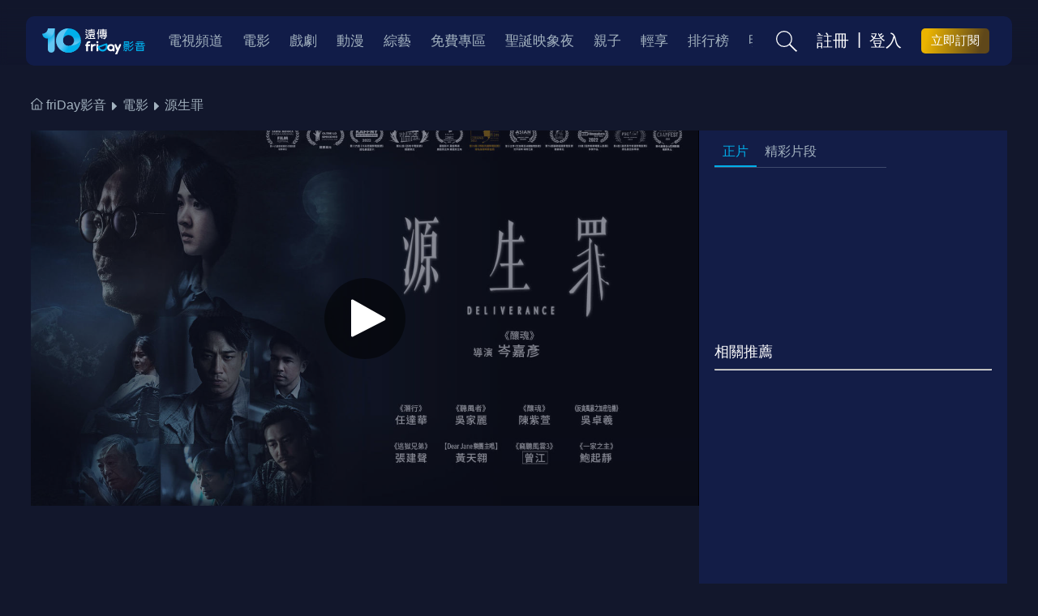

--- FILE ---
content_type: text/html;charset=UTF-8
request_url: https://video.friday.tw/movie/detail/108802
body_size: 11383
content:


<!DOCTYPE html>
<html lang="zh-tw">
<head>
	<meta charset="UTF-8">
	<meta name="viewport" content="initial-scale=1, maximum-scale=1, user-scalable=no" />
	<meta http-equiv="X-UA-Compatible" content="IE=9,IE=10,IE=11,IE=EDGE" />
	
	<title>源生罪 - 電影線上看 - friDay影音</title>
	<meta name="description" content="源生罪電影線上看，" />
	<meta name="keywords" content="源生罪電影線上看,friDay影音" />
	<meta property="og:title" content="源生罪-電影線上看-friDay影音" />
	<meta property="og:image:type" content="image/jpeg" />
	<meta property="og:image" content="https://vbmspic.video.friday.tw/STILL/120656/120656_71293_L.jpg" />
	<meta property="og:site_name" content="friDay影音" />
	<meta property="og:url" content="https://video.friday.tw/movie/detail/108802" />
	<meta property="og:description" content="源生罪電影線上看，" />
	<link rel="canonical" href="https://video.friday.tw/movie/detail/108802" />
	
	


<script type="text/javascript" src="/js/jquery-3.7.1.min.js"></script>
<script type="text/javascript" src="/js/jqueryUI-1.14.1.js"></script>
<script type="text/javascript" src="/js/jquery.circleProgress.js"></script>
<script type="text/javascript" src="/js/jquery.autocomplete.min.js"></script>
<script type="text/javascript" src="/js/jquery.magnific-popup.min.js"></script>
<script type="text/javascript" src="/js/ua-parser.min.js" ></script>
<script type="text/javascript" src="/js/lazyload.min.js" ></script>
	
<link rel="icon" type="image/ico" href="https://video.friday.tw/img/favicon.ico" />
<link rel="apple-touch-icon" href="https://video.friday.tw/img/favicon.ico" />




<link type="text/css" rel="stylesheet" href="/css/new_friday/nav.css?2025121687" />
<link type="text/css" rel="stylesheet" href="/css/new_friday/footer.css?2025121687" />
<link type="text/css" rel="stylesheet" href="/css/new_friday/popup-dialog.css?2025121687">
<link type="text/css" rel="stylesheet" href="/css/new_friday/ui.css?2025121687">
<link type="text/css" rel="stylesheet" href="/css/new_friday/adStyle.css?2025121687">
<link type="text/css" rel="stylesheet" href="/css/new_friday/loading.css?2025121687">
<script>
/**檢核是否為chrome並小於93版本 */
function chroemIsLessThen93() {
	const ua = navigator.userAgent;	
	let match = ua.match(/(chrome)\/(\d+)/i)
		|| ua.match(/(firefox)\/(\d+)/i)
		|| ua.match(/version\/(\d+).*safari/i)
		|| ua.match(/(edg)\/(\d+)/i); // Edge
	if (!match) {
		return
	}
	const browser = match[1]
	const majorVersion = parseInt(match[2], 10)	
	if (browser == 'Chrome' && majorVersion < 93) {
		const warnMsg = `您好，由於較低版本的瀏覽器可能存在資安風險，為了保護您的資料安全，我們已進行服務升級。\n您目前使用的瀏覽器版本偏舊，可能無法正常播放影音內容。\n\n建議您更新至最新版本的瀏覽器，或使用其他裝置觀看，以享有更安全、流暢的體驗。`
		alert(warnMsg)
	}
}

/**須寫在最上層，避免runtime有錯誤被中止 */
chroemIsLessThen93()
</script>
<script type="module" src="/js/page/pageCLH.js?v=2025121687"></script>

	<!-- Google Tag Manager -->
<script>(function(w,d,s,l,i){w[l]=w[l]||[];w[l].push({'gtm.start':
new Date().getTime(),event:'gtm.js'});var f=d.getElementsByTagName(s)[0],
j=d.createElement(s),dl=l!='dataLayer'?'&l='+l:'';j.async=true;j.src=
'https://www.googletagmanager.com/gtm.js?id='+i+dl;f.parentNode.insertBefore(j,f);
})(window,document,'script','dataLayer','GTM-57C2W8');</script>
<!-- End Google Tag Manager -->
<!-- Google Tag Manager -->
<script>(function(w,d,s,l,i){w[l]=w[l]||[];w[l].push({'gtm.start':
new Date().getTime(),event:'gtm.js'});var f=d.getElementsByTagName(s)[0],
j=d.createElement(s),dl=l!='dataLayer'?'&l='+l:'';j.async=true;j.src=
'https://www.googletagmanager.com/gtm.js?id='+i+dl;f.parentNode.insertBefore(j,f);
})(window,document,'script','dataLayer','GTM-5BX6ZBM');</script>
<!-- End Google Tag Manager -->
<!-- Facebook Pixel Code -->
<script>
  !function(f,b,e,v,n,t,s)
  {if(f.fbq)return;n=f.fbq=function(){n.callMethod?
  n.callMethod.apply(n,arguments):n.queue.push(arguments)};
  if(!f._fbq)f._fbq=n;n.push=n;n.loaded=!0;n.version='2.0';
  n.queue=[];t=b.createElement(e);t.async=!0;
  t.src=v;s=b.getElementsByTagName(e)[0];
  s.parentNode.insertBefore(t,s)}(window, document,'script',
  'https://connect.facebook.net/en_US/fbevents.js');
  fbq('init', '2451301214889837');
  fbq('track', 'PageView');
</script>
<noscript><img height="1" width="1" style="display:none"
  src="https://www.facebook.com/tr?id=2451301214889837&ev=PageView&noscript=1"
/></noscript>
<!-- End Facebook Pixel Code -->
<script src="https://www.googleoptimize.com/optimize.js?id=OPT-NNBPCSV"></script>
<!-- Google AdSense -->
<script async src="https://pagead2.googlesyndication.com/pagead/js/adsbygoogle.js?client=ca-pub-1353717599472517"
     crossorigin="anonymous"></script>
<!-- End Google AdSense -->
<!-- Google tag (gtag.js) -->
<script async src="https://www.googletagmanager.com/gtag/js?id=G-DB8YVZNV7E"></script>
<script>
  window.dataLayer = window.dataLayer || [];
  function gtag(){dataLayer.push(arguments);}
  gtag('js', new Date());
  gtag('config', 'G-DB8YVZNV7E');
</script>
<!-- End Google tag (gtag.js) -->
	
	
	<link rel="stylesheet" href="/css/swiper-bundle.min.css?2025121687">
	<link rel="stylesheet" href="/css/page/filmdetail/main.css?2025121687">
	<link rel="stylesheet" href="/css/page/filmdetail/filmcase.css?2025121687">
	<link rel="stylesheet" href="/css/page/filmdetail/grid-detail.css?2025121687">
	<link rel="stylesheet" href="/css/page/filmdetail/detail.css?2025121687">
</head>
<body class="video-information">
	<!-- Google Tag Manager (noscript) -->
<noscript><iframe src="https://www.googletagmanager.com/ns.html?id=GTM-57C2W8"
height="0" width="0" style="display:none;visibility:hidden"></iframe></noscript>
<!-- End Google Tag Manager (noscript) -->
<!-- Google Tag Manager (noscript) -->
<noscript><iframe src="https://www.googletagmanager.com/ns.html?id=GTM-5BX6ZBM"
height="0" width="0" style="display:none;visibility:hidden"></iframe></noscript>
<!-- End Google Tag Manager (noscript) -->
	

<nav class="nav-content">

    <div class="nav-container">
        <div class="menu-icon">
            <img src="/img/icon_menu.svg" alt="">
        </div>
    
        <div class="logo">
        	<a  href="/" title="friDay影音">
            	<img src="/img/logo.svg" alt="friDay影音">
            </a>
        </div>
    
        <div class="nav-other">
            <div class="search-icon search-top">
                <img class="search-icon-only" src="/img/icon_search.svg" alt="">
                <div class="full-search">
                	<form id="search_form" action="/search" method="GET" >
	                    <input type="text" class="form-control" data-searchtext="請輸入片名、人名、標籤" data-placeholders="請輸入關鍵字" placeholder="請輸入關鍵字" value="" name="key" id="searchautocomplete" />
	                    <img class="full-search-icon" src="/img/icon_search.svg" alt="">
                     </form>        
					<ul class="suggestion-list" id="suggestion-list-1" style="display:none;"></ul>
                </div>
                <div class="search-tag-area ">
                    <div class="full-search">
                    	<form id="search_form_sec" action="/search" method="GET" >
			                <input type="text" class="form-control" data-searchtext="請輸入片名、人名、標籤" data-placeholders="請輸入關鍵字" placeholder="請輸入關鍵字" value="" name="key" id="searchautocomplete2" />
			                <img class="full-search-icon" src="/img/icon_search.svg" alt="">
				        </form>
				        <ul class="suggestion-list" id="suggestion-list-2" style="display:none;"></ul>
                        <img class="full-search-icon" src="/img/icon_search.svg" alt="">
                    </div>
                    <div class="search-box nearlist">
                        <h5>最近搜尋</h5>
                        <ul class="tag-area">
                        </ul>
                    </div>
                    <div class="search-box hotkey">
                        <h5>熱門搜尋</h5>
                        <ul class="tag-area">
                        </ul>
                    </div>
                </div>

            </div>
            
				<div class="user-group" style="display: none;">
				<a href="/account/index.html">
					<div class="user-avatar">
					</div>

					<div class="user-info">
						<p class="account"></p>
						<p class="identity"></p>
					</div>

					<div class="user-info-more">
						<img src="/img/icon_select-w.svg" alt="">
					</div>
				</a>
					<ul class="user-hover-all">
						<li class="user-hover-item">
							<div class="user-hover-icon">
								<img src="/img/icon_record.svg" alt="觀看紀錄">
							</div> <a href="/account/watch_records" class="user-hover-name">觀看紀錄</a>
						</li>
	
						<li class="user-hover-item">
							<div class="user-hover-icon">
								<img src="/img/icon_record.svg" alt="我的收藏">
							</div> <a href="/account/want_list" class="user-hover-name">我的收藏</a>
						</li>
	
						<li class="user-hover-item">
							<div class="user-hover-icon">
								<img src="/img/icon_record.svg" alt="訊息中心">
							</div> <a href="/account/message" class="user-hover-name">訊息中心</a>
						</li>
	
						<li class="user-hover-item">
							<div class="user-hover-icon">
								<img src="/img/icon_record.svg" alt="我的帳號與方案">
							</div> <a href="/account/info" class="user-hover-name">我的帳號與方案</a>
						</li>
						
						<li class="user-hover-item">
							<div class="user-hover-icon">
								<img src="/img/icon_record.svg" alt="會員中心">
							</div> <a href="/account/index.html" class="user-hover-name">會員中心</a>
						</li>
					</ul>
					</a>
				</div>

			<div class="guest-group" style="display: none;">
		        <a href="javascript:;" class="navbar-btn navbar-right btn-link user-register" >註冊</a>
		        <span class="navbar-right separate-line">|</span>
		        <a href="javascript:;" class="navbar-btn navbar-right btn-link user-log" >登入</a>
			</div>
			<div id="subscription-button"></div>
        </div>
    

        <div class="nav-all">
            <li class="nav-item nav-item-more">
                    <h6>更多 <span><img src="/img/icon_select-w.svg" alt=""></span></h6>
                    
                    	<ul class="sub-menu">
                    		<div class="sub-item-space"></div>
				            
				            	<li class="more-item">
				            		<a href="/tv" target="_self">
				            			電視頻道
				            		</a>
			            		</li>
				            
				            	<li class="more-item">
				            		<a href="/movie" target="_self">
				            			電影
				            		</a>
			            		</li>
				            
				            	<li class="more-item">
				            		<a href="/drama" target="_self">
				            			戲劇
				            		</a>
			            		</li>
				            
				            	<li class="more-item">
				            		<a href="/anime" target="_self">
				            			動漫
				            		</a>
			            		</li>
				            
				            	<li class="more-item">
				            		<a href="/genre/tvshow" target="_self">
				            			綜藝
				            		</a>
			            		</li>
				            
				            	<li class="more-item">
				            		<a href="/genre/free" target="_self">
				            			免費專區
				            		</a>
			            		</li>
				            
				            	<li class="more-item">
				            		<a href="https://lihi.cc/CDxoH" target="_self">
				            			聖誕映象夜
				            		</a>
			            		</li>
				            
				            	<li class="more-item">
				            		<a href="/genre/child" target="_self">
				            			親子
				            		</a>
			            		</li>
				            
				            	<li class="more-item">
				            		<a href="/genre/lite" target="_self">
				            			輕享
				            		</a>
			            		</li>
				            
				            	<li class="more-item">
				            		<a href="/ranking" target="_self">
				            			排行榜
				            		</a>
			            		</li>
				            
				            	<li class="more-item">
				            		<a href="/genre/multiview" target="_self">
				            			明星多視角
				            		</a>
			            		</li>
				            
				            	<li class="more-item">
				            		<a href="/genre/night" target="_self">
				            			深夜
				            		</a>
			            		</li>
				            
				             
				        </ul>
			    	 
            </li>
    
            <ul class="nav-categories">
    			 

<!-- 	    			    <li class="nav-item"> -->
<!-- 			    			<a href="/m/tv"> -->
<!-- 		            			<h6>電視頻道</h6> -->
<!-- 		            		</a> -->
<!-- 	            		</li> -->

		            
		            	<li class="nav-item">
		            		<a href="/tv" target="_self">
		            			<h6>電視頻道</h6>
		            		</a>
	            		</li>
		            
		            	<li class="nav-item">
		            		<a href="/movie" target="_self">
		            			<h6>電影</h6>
		            		</a>
	            		</li>
		            
		            	<li class="nav-item">
		            		<a href="/drama" target="_self">
		            			<h6>戲劇</h6>
		            		</a>
	            		</li>
		            
		            	<li class="nav-item">
		            		<a href="/anime" target="_self">
		            			<h6>動漫</h6>
		            		</a>
	            		</li>
		            
		            	<li class="nav-item">
		            		<a href="/genre/tvshow" target="_self">
		            			<h6>綜藝</h6>
		            		</a>
	            		</li>
		            
		            	<li class="nav-item">
		            		<a href="/genre/free" target="_self">
		            			<h6>免費專區</h6>
		            		</a>
	            		</li>
		            
		            	<li class="nav-item">
		            		<a href="https://lihi.cc/CDxoH" target="_blank">
		            			<h6>聖誕映象夜</h6>
		            		</a>
	            		</li>
		            
		            	<li class="nav-item">
		            		<a href="/genre/child" target="_self">
		            			<h6>親子</h6>
		            		</a>
	            		</li>
		            
		            	<li class="nav-item">
		            		<a href="/genre/lite" target="_self">
		            			<h6>輕享</h6>
		            		</a>
	            		</li>
		            
		            	<li class="nav-item">
		            		<a href="/ranking" target="_self">
		            			<h6>排行榜</h6>
		            		</a>
	            		</li>
		            
		            	<li class="nav-item">
		            		<a href="/genre/multiview" target="_self">
		            			<h6>明星多視角</h6>
		            		</a>
	            		</li>
		            
		            	<li class="nav-item">
		            		<a href="/genre/night" target="_self">
		            			<h6>深夜</h6>
		            		</a>
	            		</li>
		            
			     
			       
              
		<li class="nav-item nav-item-more" id="moreMenu" style="display: none;"><h6>更多 <span><img src="/img/icon_select-w.svg" alt=""></span></h6><ul class="sub-menu" id="moreSubMenu">
            <div class="sub-item-space"></div>
        </ul></li>
               
            </ul>

        </div>
        
    </div>
    <div class="member-content">
        <div class="member-content-closeBtn">
            <img src="/img/new_friday/Union.svg" alt="關閉">
        </div>
        <div class="content-area">
        <div class="user-content" style="display: none;">
	        <div class="user-group">
	            <div class="user-avatar">
	            </div>
	
	            <div class="user-info">
	                <p class="account"></p>
	                <p class="identity"></p>
	            </div>
	        </div>
        <div class="member-item-area">
        <ul>
        
            <li class="member-item">
                <div class="member-item-icon">
                    <img src="/img/icon_record.svg" alt="觀看紀錄">
                </div>
                <a href="/account/watch_records">觀看紀錄</a>
            </li>
            <li class="member-item">
                <div class="member-item-icon">
                    <img src="/img/icon_notify.svg" alt="訊息通知">
                </div>
                <a href="/account/message">訊息通知</a>
            </li>
            <li class="member-item">
                <div class="member-item-icon">
                    <img src="/img/icon_collection.svg" alt="我的收藏">
                </div>
                <a href="/account/want_list">我的收藏</a>
            </li>
         
            <li class="member-item">
                <div class="member-item-icon">
                    <img src="/img/icon_normal.svg" alt="我的帳號與方案">
                </div>
                <a href="/account/info">我的帳號與方案</a>
            </li>
            <li class="member-item">
                <div class="member-item-icon">
                    <img src="/img/icon_normal.svg" alt="消費紀錄">
                </div>
                <a href="/account/consumer">消費紀錄</a>
            </li>
            <li class="member-item">
                <div class="member-item-icon">
                    <img src="/img/icon_normal.svg" alt="序號兌換">
                </div>
                <a href="/sn">序號兌換</a>
            </li>
            <li class="member-item">
                <div class="member-item-icon">
                    <img src="/img/icon_normal.svg" alt="序號兌換紀錄">
                </div>
                <a href="/account/sn">序號兌換紀錄</a>
            </li>
            <li class="member-item">
                <div class="member-item-icon">
                    <img src="/img/icon_normal.svg" alt="折價券兌換紀錄">
                </div>
                <a href="/account/sn">折價券兌換紀錄</a>
            </li>
            <li class="member-item">
                <div class="member-item-icon">
                    <img src="/img/icon_normal.svg" alt="紅利集點說明">
                </div>
                <a href="/account/bonus_event">紅利集點說明</a>
            </li>
           
        </ul>
        </div>
       </div>
      <div class="login_area" style="display: none;">
      	<div class="nologin-content">
	      <img src="/img/new_friday/AI_wow.png" alt="登入AI">
	      <p>你還沒有登入喔</p>
	      <p>快來點選下方註冊/登入看更多吧</p>
	      <div class="login-btn-area">
		      <a href="javascript:;" class="btn-link user-register" >註冊</a>
	          <span class="separate-line">|</span>
	          <a href="javascript:;" class="btn-link user-log" >登入</a>
          </div>
         </div>
      </div>	
        <div class="store-logo">
	    <a href="https://play.google.com/store/apps/details?id=net.fetnet.fetvod" target="_blank" rel="noreferrer">
	    	<img src="/img/new_friday/googlePlay.png" alt="googlePlay">
	    </a> 
    </div>
    <div class="store-logo">
        <a href="https://apps.apple.com/tw/app/id1027671676" target="_blank" rel="noreferrer">
        	<img src="/img/new_friday/appStore.png" alt="appStore">
        </a>
    </div>
    </div>
    

    </div>
    <div class="mb-search-content">
        <div class="search-closeBtn">
            <img src="/img/new_friday/Union.svg" alt="關閉">
        </div>
        <div class="full-search">

        
	        <form id="m_search_form" action="/m/search" method="GET" >
                <input type="text" class="form-control" data-searchtext="請輸入片名、人名、標籤" data-placeholders="請輸入關鍵字" placeholder="請輸入關鍵字" value="" name="key" id="m_Searchautocomplete" />
                <img class="full-search-icon" src="/img/icon_search.svg" alt="">
	        </form> 
        </div>
        <div class="search-tag-area">
            <div class="search-box nearlist">
                <h5>最近搜尋</h5>
                <ul class="tag-area">
                </ul>
            </div>
            <div class="search-box hotkey">
                <h5>熱門搜尋</h5>
                <ul class="tag-area">
                </ul>
            </div>
		</div>
	</div>
</nav>
<script type="module" src="/js/page/header/main.js?v=2025121687"></script>
<script type="text/javascript" src="/js/new_friday/imagesloaded.pkgd.min.js?v=2025121687"></script>




	<!-- nav -->
	<div class="nav-content simple"></div>
	<!-- END OF nav -->

	<ul class="bread-crumb">
		<li class="bread-crumb-item">
			<a href="/">
				<p>
					<span><img src="/img/page/filmdetail/icon_crumb.svg" alt="home"></span>
					friDay影音
				</p>
			</a>
		</li>

		<li class="bread-crumb-item">
			<a href="/movie">
				<p>
					電影
				</p>
			</a>
		</li>

		<li data-id='108802'
			data-type='1'			
			data-playLimitation='0'
			data-mirror='true'
			data-stitle=''
			data-popupimg='https://vbmspic.video.friday.tw/STILL/120656/120656_71293_L.jpg'
			data-socialimg='/MOVIE/120656/120656_63791.jpg'
			data-cname='源生罪'
			data-watched='0'
			data-sn=''
			data-recommendid='null202512192005584734'
			data-comingsoon=0
			data-wdrm=1
			data-mirror=1
			class="bread-crumb-item title">
				<a href="javascript:void(0);">
					<p>源生罪</p>
				</a>
		</li>
	</ul>

	<main>
		<!-- player -->
		<section class="block-player">
			<!-- <h1 style="color:#fff; text-align: center; margin-top: 100px;">PLAYER</h1> -->
			<div class="player-range">
				<div class="player-container">
					<div class="player-position">
						<div class="player-bg prepare">
							<img src="https://vbmspic.video.friday.tw/STILL/120656/120656_71293_L.jpg"
								alt="源生罪">
						</div>
					</div>
					<div class="player-btns">
						<div class="play-btn">
							<img src="/img/page/filmdetail/icon_play-w.svg" alt="播放">
						</div>
					</div>
					<iframe frameborder="0" scrolling="no" style="display: none"
						allowfullscreen="allowfullscreen" webkitallowfullscreen	mozallowfullscreen class="player-fullscreen-setting"> </iframe>
				</div>
			</div>
		</section>
		<!-- END OF player -->

		<!-- title -->
		<section class="block-title">
			<div class="content-container title-container logo-notification">
				
				
					<div class="title-text" style="width:100%">
						<h1 class="name-chinese">
							源生罪
						</h1>
						<h2 class="name-foreign">
							Deliverance
						</h2>
					</div>
				
			</div>

		</section>
		<!-- END OF title -->

		<!-- sub title -->
		<section class="block-sub-title">
			<div class="content-container title-container">
				<div class="tag-collect">									
					
										
					<div class="item-container">
						
							<p class="item-title">適用方案</p>
							<ul class="item-option-container">
								
									<li class="item-option">影劇</li>
								
									<li class="item-option">單片</li>
								
									<li class="item-option">數位珍藏</li>
								
							</ul>
						
						
					</div>
				</div>

				<h6 class="market-title">
					
				</h6>
				
				<h2 class="sub-title">
					澳門國際電影節最佳編劇
				</h2>
			</div>

		</section>
		<!-- END OF sub title -->

		<!-- 評分/收藏/分享 -->
		<section class="block-score">
			<!-- <h1 style="color:#fff; text-align: center;">評分、收藏、分享</h1> -->
			<div class="content-container other-container">
				<div class="score-share_container">
					<div class="score-container">
						<div class="score-content">
							<img src="/img/page/filmdetail/star.svg" alt="分數">
							<h5>
								<em>3.7</em>
								/ 5
							</h5>
						</div>
						
							<p>
								22
								人 評分
							</p>
						
					</div>
					<div class="share-container">
						
							
							
								
									<div class="btn-normal btn-action desktop_only active_score">
										<div class="btn-normal_icon">
											<img src="/img/page/filmdetail/icon_comment-w.svg" alt="評分/評論">
										</div>
										<p>評分/評論</p>
									</div>
															
								
								
									<div class="btn-normal btn-action active_collect">
										<div class="btn-normal_icon">
											<img src="/img/page/filmdetail/icon_collect-w.svg" alt="收藏">
										</div>
										<p>收藏</p>
									</div>
								
							
						
						<div class="btn-normal btn-action active_share">
							<div class="btn-normal_icon">
								<img src="/img/page/filmdetail/icon_share-w.svg" alt="分享">
							</div>
							<p>分享</p>
						</div>
					</div>
				</div>
			</div>
		</section>
		<!-- END OF 評分/收藏/分享 -->

		<section class="block-comment">
			<!-- <h1 style="color:#fff; text-align: center;">評論</h1> -->
			<div class="content-container other-container comment-container">
				<div class="part-title">
					<div class="part-title-left">
						<h3>評論</h3>
						<p class="comment-num">0</p>&nbsp;&nbsp;
						<p class="comment-power">推薦指數 : <span>100</span>%</p>
					</div>
					<div class="part-title-right">
						
							<div class="btn-normal btn-action desktop_only active_score">
								<div class="btn-normal_icon">
									<img src="/img/page/filmdetail/icon_comment-w.svg" alt="評分/評論">
								</div>
								<p>評分/評論</p>
							</div>
						
					</div>
				</div>

				<div class="comment-norecord">
					<span>目前尚未有評論</span>					
						<div class="btn btn-border-white immediate">立即發表</div>					
				</div>

				<div class="swiper comment-mobile-swiper">
					<div class="comment-all swiper-wrapper">
						<div class="comment-item comment-download swiper-slide">
							<p>下載APP看更多評論</p>
						</div>
					</div>
				</div>
			</div>
		</section>

		<ul class="mobile-tabs">
			<li class="mobile-tabs-item active">正片</li>
			<li class="mobile-tabs-item">精彩片段</li>
			<li class="mobile-tabs-item">資訊</li>
			<li class="mobile-tabs-item digital-only">數位珍藏</li>
			<li class="mobile-tabs-item">相關推薦</li>
		</ul>



		<section class="block-episode">
			<!-- <h1 style="color:#fff; text-align: center;">集數</h1> -->
			<div class="content-container other-container center episode">
				
					<div class="episode-fixed">
						<ul class="episode-tabs">
							<li class="episode-tabs-item active">正片</li>
							<li class="episode-tabs-item">精彩片段</li>
						</ul>
						
					</div>
				
				
												
					<div class="episode-content">
						<div class="episode-function center" style="display:none">
							<div class="show-numbers">
								<p>顯示筆數:</p>
								<select class="select-layout paging"
									data-index='1'>
									
								</select>
							</div>
							<div class="sort-btn">
								<p>排序</p>
								<div class="sort-icon">
									<img src="/img/page/filmdetail/icon_sort-arrow.svg" alt="排序">
								</div>
							</div>
						</div>
	
						<ul class='episode-container film '>
													
								<li data-spam="108802,1,120656,2,0""
									class="episode-item film ">
									<div class="episode-top">
										<div class="episode-item-left">
											<a
												href="/movie/detail/null?epiSort=null"
												alt="" style="color: white">
												<div class="episode-img">
													<img
														src="https://vbmspic.video.friday.tw/STILL/120656/120656_71293_L.jpg"
														alt="源生罪">
																										
														
															
														
														
														
														
														
																										
														
														
														
														
														
																										
														
														
														
														
														
													
													<div class="episode-time">
														01:46:00 
													</div>
												</div>
											</a>
										</div>
										<div class="episode-item-right">
											<a href="/movie/detail/null?epiSort=null"
												alt="" style="color: white">
													<h5>
														正片
													</h5>
													<h6>
														
													</h6>		
												</a>
										</div>
										
									</div>
									<div class="episode-bottom">
										<p>
											
										</p>
									</div>
								</li>
							
						</ul>				
												
							<div class="googleAd-area">
								<ins
					              class="adsbygoogle episodelist-ad"
					              style="display: inline-block; width: 300px; height: 100px"
					              data-ad-client="ca-pub-1353717599472517"
					              data-ad-slot="5285388174"
					            ></ins>					           
							</div>	
						
						<div class="episode-recommend ">
							<div style="color:#fff">
								相關推薦
								<hr/>
							</div>
							<ul class="episode-container recommend">
								
									<li class="episode-item relate">
										<a href="/movie/detail/95402">
											<div class="episode-top">
												<div class="episode-item-left">
													<div class="episode-img">
														<img
															src="https://vbmspic.video.friday.tw/STILL/105391/105391_31650_S.jpg"
															alt="憂鬱之島">												
													</div>
												</div>
		
												<div class="episode-item-right">											 
												<!-- 付費Tag -->
												
												
													
														
																								
													
														<div class="tag payment pink">免費</div>
														
													
													
													
													
												
													
														
																								
													
													
													
													
												
																								
													
													
													
													
												
																								
													
													
													
													
												
													<h5>
														憂鬱之島
													</h5>
												</div>
											</div>
									</a></li>
								
									<li class="episode-item relate">
										<a href="/movie/detail/120410">
											<div class="episode-top">
												<div class="episode-item-left">
													<div class="episode-img">
														<img
															src="https://vbmspic.video.friday.tw/STILL/133919/133919_64597_S.jpg"
															alt="S風暴">												
													</div>
												</div>
		
												<div class="episode-item-right">											 
												<!-- 付費Tag -->
												
												
													
														
																								
													
													
													
													
												
																								
													
													
													
													
												
																								
													
													
													
													
												
													<h5>
														S風暴
													</h5>
												</div>
											</div>
									</a></li>
								
									<li class="episode-item relate">
										<a href="/movie/detail/19608">
											<div class="episode-top">
												<div class="episode-item-left">
													<div class="episode-img">
														<img
															src="https://vbmspic.video.friday.tw/STILL/19609/19609_75970_S.jpg"
															alt="明月幾時有">												
													</div>
												</div>
		
												<div class="episode-item-right">											 
												<!-- 付費Tag -->
												
												
													
														
																								
													
													
													
													
												
																								
													
													
													
													
												
													<h5>
														明月幾時有
													</h5>
												</div>
											</div>
									</a></li>
								
									<li class="episode-item relate">
										<a href="/movie/detail/47515">
											<div class="episode-top">
												<div class="episode-item-left">
													<div class="episode-img">
														<img
															src="https://vbmspic.video.friday.tw/STILL/50368/50368_913074_S.jpg"
															alt="機動部隊－警例">												
													</div>
												</div>
		
												<div class="episode-item-right">											 
												<!-- 付費Tag -->
												
												
													
														
																								
													
													
													
													
												
																								
													
													
													
													
												
																								
													
													
													
													
												
													<h5>
														機動部隊－警例
													</h5>
												</div>
											</div>
									</a></li>
								
									<li class="episode-item relate">
										<a href="/movie/detail/46662">
											<div class="episode-top">
												<div class="episode-item-left">
													<div class="episode-img">
														<img
															src="https://vbmspic.video.friday.tw/STILL/49384/49384_73065_S.jpg"
															alt="追凶">												
													</div>
												</div>
		
												<div class="episode-item-right">											 
												<!-- 付費Tag -->
												
												
													
														
																								
													
													
													
													
												
																								
													
													
													
													
												
																								
													
													
													
													
												
													<h5>
														追凶
													</h5>
												</div>
											</div>
									</a></li>
								
									<li class="episode-item relate">
										<a href="/movie/detail/22291">
											<div class="episode-top">
												<div class="episode-item-left">
													<div class="episode-img">
														<img
															src="https://vbmspic.video.friday.tw/STILL/22290/22290_52276_S.jpg"
															alt="燃燒的夏">												
													</div>
												</div>
		
												<div class="episode-item-right">											 
												<!-- 付費Tag -->
												
												
													
														
																								
													
													
													
													
												
																								
													
													
													
													
												
																								
													
													
													
													
												
													<h5>
														燃燒的夏
													</h5>
												</div>
											</div>
									</a></li>
								
							</ul>
						</div>
					</div>
					<div class="shorts-content">
						<ul class="episode-container trailer">						
						</ul>
					</div>
				
				
			</div>
		</section>


		<div class="section-group group-info_tag">
			<section class="block-tag movie ">
				<!-- <h1 style="color:#fff; text-align: center;">標籤</h1> -->
				<div class="content-container other-container">					
					<div class="item-container">
						<p class="item-title">資訊</p>
						<p class="item-content">
							2022
							|
							香港
							| 每集
							106
							分鐘
						</p>
					</div>

					<div class="item-container middle">
						<p class="item-title">分級</p>
						<p class="item-content item-grading rating">
							保護級
						</p>
					</div>

					
						<div class="item-container">
							<p class="item-title item-director">
								導演
							</p>
							<ul class="item-option-container">
								
									<li class="item-btn">
										<p>
											<a href="/search?key=岑嘉彥">
												<span style="margin: 3px 0; color: #C3D6E7;"> 岑嘉彥
											</span>
											</a>
										</p>
									</li>
								
							</ul>
						</div>
					
						<div class="item-container">
							<p class="item-title item-director">
								演員
							</p>
							<ul class="item-option-container">
								
									<li class="item-btn">
										<p>
											<a href="/search?key=吳家麗">
												<span style="margin: 3px 0; color: #C3D6E7;"> 吳家麗
											</span>
											</a>
										</p>
									</li>
								
									<li class="item-btn">
										<p>
											<a href="/search?key=陳紫萱">
												<span style="margin: 3px 0; color: #C3D6E7;"> 陳紫萱
											</span>
											</a>
										</p>
									</li>
								
									<li class="item-btn">
										<p>
											<a href="/search?key=吳卓羲">
												<span style="margin: 3px 0; color: #C3D6E7;"> 吳卓羲
											</span>
											</a>
										</p>
									</li>
								
									<li class="item-btn">
										<p>
											<a href="/search?key=張建聲">
												<span style="margin: 3px 0; color: #C3D6E7;"> 張建聲
											</span>
											</a>
										</p>
									</li>
								
									<li class="item-btn">
										<p>
											<a href="/search?key=黃天翱">
												<span style="margin: 3px 0; color: #C3D6E7;"> 黃天翱
											</span>
											</a>
										</p>
									</li>
								
									<li class="item-btn">
										<p>
											<a href="/search?key=曾江">
												<span style="margin: 3px 0; color: #C3D6E7;"> 曾江
											</span>
											</a>
										</p>
									</li>
								
									<li class="item-btn">
										<p>
											<a href="/search?key=鮑起靜">
												<span style="margin: 3px 0; color: #C3D6E7;"> 鮑起靜
											</span>
											</a>
										</p>
									</li>
								
							</ul>
						</div>
					


					<div class="item-container">
						<p class="item-title item-tag">標籤</p>
						<ul class="item-option-container">
							
								<li class="item-btn tag-item"><p>
										
										
											<a href="/movie/filter/crime/all/all/all">
												<span style="margin: 3px 0; color: #C3D6E7;">
													犯罪
												</span>
											</a>												
										
									</p></li>
							
								<li class="item-btn tag-item"><p>
										
										
											<a href="/movie/filter/thriller/all/all/all">
												<span style="margin: 3px 0; color: #C3D6E7;">
													驚悚
												</span>
											</a>												
										
									</p></li>
							
							
								<li class="item-btn tag-item"><p>
										<a href="/search?key=謀殺">
											<span style="margin: 3px 0; color: #C3D6E7;">
												謀殺
											</span>
										</a>
									</p>
								</li>
							
								<li class="item-btn tag-item"><p>
										<a href="/search?key=喪親之痛">
											<span style="margin: 3px 0; color: #C3D6E7;">
												喪親之痛
											</span>
										</a>
									</p>
								</li>
							
								<li class="item-btn tag-item"><p>
										<a href="/search?key=懸疑">
											<span style="margin: 3px 0; color: #C3D6E7;">
												懸疑
											</span>
										</a>
									</p>
								</li>
							
								<li class="item-btn tag-item"><p>
										<a href="/search?key=幻想世界">
											<span style="margin: 3px 0; color: #C3D6E7;">
												幻想世界
											</span>
										</a>
									</p>
								</li>
							
								<li class="item-btn tag-item"><p>
										<a href="/search?key=雙語切換">
											<span style="margin: 3px 0; color: #C3D6E7;">
												雙語切換
											</span>
										</a>
									</p>
								</li>
														
						</ul>
					</div>
				</div>
			</section>

			<section class="block-info">
				<!-- <h1 style="color:#fff; text-align: center;">資訊</h1> -->
				<div class="block-info-content content-container other-container">
					<p class="item-paragraph">
						故事起源於十五年前一個家庭竭力想保守的秘密&hellip;剛由外國回香港的實習護士樊雪兒因為一宗蝴蝶刀連環殺人案，懷疑15年前媽媽的死因可疑，她在心理學權威教授大哥樊博權的催眠治療及另一位哥哥樊承天的幫助下，進行回憶潛行，深入過去的黑暗世界，揭開媽媽的死亡真相，追溯一段段撲朔迷離的回憶時，危機逐步逼近，愛的盡頭迎來竟然是善惡顛倒的開端。
					</p>
				</div>

				<section class="block-collection">
					<div class="content-container other-container">
						<div class="btn-normal btn-buying hide"
							data-canbuy=1>
							<div class="btn-normal_icon">
								<img src="/img/page/filmdetail/icon_info-b.svg" alt="購買方案">
							</div>
							<p>購買方案</p>
						</div>

						<div class="collection-all btn-digital hide" 
							data-canbuy=1>
							<div class="collection-container mobile_only">
								<p>數位珍藏影片除了可讓你搶先看外，購買後還可以無限次觀看；購買完成後，您可至會員專區查詢您的數位珍藏訂購清單。</p>
								<div class="btn-normal white-green">立即購買，收藏本片</div>
							</div>
							<div class="btn-normal green-white desktop_only">購買數位珍藏版</div>
						</div>
					</div>
				</section>
			</section>
		</div>

		<div class="section-group group-recommend_photo">
			<section id="recommend-films" class="block-recommend" data-recommendid='null202512192005584734'>
				<!-- <h1 style="color:#fff; text-align: center;">相關推薦</h1> -->
				<div class="content-container other-container right">
					<div class="part-title desktop_only">
						<h3>相關推薦</h3>
					</div>

					<ul class="recommend-container">
						
							<li
								class="recommend-item recommend-item-v"
								data-cid='95402'
								data-ctype='1'>
								<a
								href="/movie/detail/95402">
									<div class="filmcase filmcase-v">
										<div class="filmcase-poster">
											<img
												src="https://vbmspic.video.friday.tw/MOVIE/105391/105391_22542_S.jpg"
												alt="憂鬱之島？">
											<!-- 屬性Tag -->
											
												
												
												
												
												
												
												
											
											
											<!-- 付費Tag -->
											
												
												
													
																																		
												
													<div class="tag payment pink">免費</div>
													
												
												
												
												
												
												
													
																																		
												
												
												
												
												
																																		
												
												
												
												
												
																																		
												
												
												
												
																																		
										</div>
										<h6>
											憂鬱之島
										</h6>

										<div class="filmcase-name">
											<h4>
												憂鬱之島
											</h4>
										</div>
									</div>
							</a>
							</li>
						
							<li
								class="recommend-item recommend-item-v"
								data-cid='120410'
								data-ctype='1'>
								<a
								href="/movie/detail/120410">
									<div class="filmcase filmcase-v">
										<div class="filmcase-poster">
											<img
												src="https://vbmspic.video.friday.tw/MOVIE/133919/133919_65760_S.jpg"
												alt="S風暴？">
											<!-- 屬性Tag -->
											
												
												
												
												
												
												
												
											
											
											<!-- 付費Tag -->
											
												
												
													
																																		
												
												
												
												
												
																																		
												
												
												
												
												
																																		
												
												
												
												
																																		
										</div>
										<h6>
											S風暴
										</h6>

										<div class="filmcase-name">
											<h4>
												S風暴
											</h4>
										</div>
									</div>
							</a>
							</li>
						
							<li
								class="recommend-item recommend-item-v"
								data-cid='19608'
								data-ctype='1'>
								<a
								href="/movie/detail/19608">
									<div class="filmcase filmcase-v">
										<div class="filmcase-poster">
											<img
												src="https://vbmspic.video.friday.tw/MOVIE/19609/19609_78257_S.jpg"
												alt="明月幾時有？">
											<!-- 屬性Tag -->
											
												
												
												
												
												
												
												
											
											
											<!-- 付費Tag -->
											
												
												
													
																																		
												
												
												
												
												
																																		
												
												
												
												
																																		
										</div>
										<h6>
											明月幾時有
										</h6>

										<div class="filmcase-name">
											<h4>
												明月幾時有
											</h4>
										</div>
									</div>
							</a>
							</li>
						
							<li
								class="recommend-item recommend-item-v"
								data-cid='47515'
								data-ctype='1'>
								<a
								href="/movie/detail/47515">
									<div class="filmcase filmcase-v">
										<div class="filmcase-poster">
											<img
												src="https://vbmspic.video.friday.tw/MOVIE/50368/50368_18288_S.jpg"
												alt="機動部隊－警例？">
											<!-- 屬性Tag -->
											
												
												
												
												
												
												
												
											
											
											<!-- 付費Tag -->
											
												
												
													
																																		
												
												
												
												
												
																																		
												
												
												
												
												
																																		
												
												
												
												
																																		
										</div>
										<h6>
											機動部隊－警例
										</h6>

										<div class="filmcase-name">
											<h4>
												機動部隊－警例
											</h4>
										</div>
									</div>
							</a>
							</li>
						
							<li
								class="recommend-item recommend-item-v"
								data-cid='46662'
								data-ctype='1'>
								<a
								href="/movie/detail/46662">
									<div class="filmcase filmcase-v">
										<div class="filmcase-poster">
											<img
												src="https://vbmspic.video.friday.tw/MOVIE/49384/49384_71265_S.jpg"
												alt="追凶？">
											<!-- 屬性Tag -->
											
												
												
												
												
												
												
												
											
											
											<!-- 付費Tag -->
											
												
												
													
																																		
												
												
												
												
												
																																		
												
												
												
												
												
																																		
												
												
												
												
																																		
										</div>
										<h6>
											追凶
										</h6>

										<div class="filmcase-name">
											<h4>
												追凶
											</h4>
										</div>
									</div>
							</a>
							</li>
						
							<li
								class="recommend-item recommend-item-v"
								data-cid='22291'
								data-ctype='1'>
								<a
								href="/movie/detail/22291">
									<div class="filmcase filmcase-v">
										<div class="filmcase-poster">
											<img
												src="https://vbmspic.video.friday.tw/MOVIE/22290/22290_53861_S.jpg"
												alt="燃燒的夏？">
											<!-- 屬性Tag -->
											
												
												
												
												
												
												
												
											
											
											<!-- 付費Tag -->
											
												
												
													
																																		
												
												
												
												
												
																																		
												
												
												
												
												
																																		
												
												
												
												
																																		
										</div>
										<h6>
											燃燒的夏
										</h6>

										<div class="filmcase-name">
											<h4>
												燃燒的夏
											</h4>
										</div>
									</div>
							</a>
							</li>
						
					</ul>
				</div>
			</section>

			<section class="block-photo">
				<!-- <h1 style="color:#fff; text-align: center;">劇照</h1> -->
				<div class="content-container other-container right">
					<div class="part-title">
						<h3>劇照</h3>
					</div>
					<div class="photo-swiper">
						<div class="swiper-wrapper"></div>
						<div class="swiper-button-next"></div>
						<div class="swiper-button-prev"></div>
					</div>
				</div>
			</section>
		</div>
		
			<div class="ad-area">
			    <div class="ad-area-container">
					<ins class="adsbygoogle inmiddle-ad"
						style="display: inline-block; width:728px; height:250px;"
						data-ad-client="ca-pub-1353717599472517"
			          	data-ad-slot="3761936407">
					</ins>				
			    </div>
			</div>						
				
	</main>
	<!-- fixed bottom -->
	<div class="bottom-fixed hide">
		<div class="bottom-fixed-container">
			<div class="bottom-fixed-content">
				<div class="bottom-fixed-img">
					<img src="https://vbmspic.video.friday.tw/STILL/120656/120656_71293_L.jpg"
						alt="">
				</div>
				<p class="bottom-fixed-text"></p>
			</div>
			<div class="bottom-fixed-btn white"></div>
		</div>
	</div>
	<!-- END OF fixed bottom -->


	<!-- fixed download -->
	<div class="download-top hide">
		<div class="download-btn">
			<p>
				<span><img src="/img/page/filmdetail/icon_download.svg" alt=""></span>APP
			</p>
		</div>

		<div class="promo-area fet-new-life">
			<p>購買方案</p>			
		</div>

		<div id="gotop" class="top-btn">
			<img src="/img/page/filmdetail/icon_top-arrow.svg" alt="">
		</div>
	</div>
	<!-- END OF fixed download -->	

	<form method="POST" id="orderForm" action="/order"></form>
		
	
<footer>
     <div class="footer-container">
        <div class="social-group">
            <p>FOLLOW US</p>
            <ul class="social-icons">
                <li class="social-item">
                    <a href="https://zh-tw.facebook.com/FETVOD/" target="_blank" rel="noreferrer" >
                        <img src="/img/icon-share_fb.svg" alt="">
                    </a>
                </li>

                <li class="social-item">
                    <a href="https://www.instagram.com/fridayvideo/?hl=zh-tw" target="_blank">
                        <img src="/img/icon-share_ig.svg" alt="">
                    </a>
                </li>
				
				<li class="social-item">
                    <a href="https://www.threads.com/@fridayvideo" target="_blank">
                        <img src="/img/icon-share_threads.svg" alt="">
                    </a>
                </li>
                
                <li class="social-item">
                    <a href="https://www.youtube.com/channel/UCiLUDqRMMqFV7PfFwWPW3_Q" target="_blank" rel="noreferrer" >
                        <img src="/img/icon-share_yt.svg" alt="">
                    </a>
                </li>

            </ul>
        </div>

        <div class="ott-badge">
            <img src="/img/ott_badge.png" alt="OTT認證學會">
        </div>

        <p class="footer-contact">
            0800-058-885(免費) 遠傳手機直撥 888(免費) 市話撥 449-5888(市話計費)*市話請直撥不加區碼，手機撥打請加 02 <a href="https://www.fetnet.net/content/cbu/tw/help-center/contact-us.html">更多聯絡方式</a><br>
            遠傳電信版權所有 © Far EasTone Telecommunications Co., Ltd. 統一編號:97179430
        </p>

        <ul class="footer-items-all">
            <li class="footer-item">
                <a href="/about">關於服務</a>
            </li>

            <li class="footer-item">
                <a href="/sn">序號兌換</a>
            </li>

            <li class="footer-item">
                <a href="/service">方案說明</a>
            </li>

            <li class="footer-item">
                <a href="/faq">常見問題</a>
            </li>

            <li class="footer-item">
                <a href="/terms">會員服務條款</a>
            </li>

            <li class="footer-item">
                <a href="/privacy">隱私條款</a>
            </li>

            <li class="footer-item">
                <a href="/copyright">著作權保護</a>
            </li>

            <li class="footer-item">
                <a href="mailto:video@fareastone.com.tw">異業合作</a>
            </li>

            <li class="footer-item">
                <a href="https://forms.gle/YRuBFDywk4nSWXSH8">影片許願池</a>
            </li>

            <li class="footer-item">
                <a href="https://forms.gle/jHJtyBWtdnM7N4HQ8" target="_blank">廣告合作</a
            </li>

            <li class="footer-item">
                <a href="/download">下載APP</a>
            </li>
            
            <li class="footer-item">
                <a href="/packages">訂購方案</a>
            </li>
        </ul>
    </div>
</footer>
 <div class="top-btn hide">
	<img src="/img/page/filmdetail/icon_top-arrow.svg" alt="">
</div>
<!-- fixed bottom -->
<div class="announce-app hide">
  <div class="announce-close button-close"></div>
  <div class="announce-content">    
	<p class="hannounce-message"></p>
    <div class="announce-download-btn"></div>
  </div>
</div>
<!-- END OF fixed bottom -->
<script type="text/javascript" src="/js/common.js?2025121687"></script>
<script type="module" src="/js/page/footer.js?v=2025121687"></script>

<script>
// popup_login();

if(IsLogin()) isUsedFree30_s();



function isUsedFree30_s(){
  var check_applyStatus = getCookie("check_applyStatus");
  var isUsedFree30 = getCookie("isUsedFree30");
  
  if(check_applyStatus != 1){
    getData('member/applyStatus', function(data){
      if (data.status == 200 ) {
        var isUsedFree30 = data.data.isUsedFree30 ;
        if(isUsedFree30 == 1){
          $(".headroom .btn-freetrial").html("方案介紹").addClass("btn-freetrial-on");
          setCookie("isUsedFree30", 1);
        }
      }
      setCookie("check_applyStatus", 1);
    })
  }else{
    if(isUsedFree30 == 1){
      $(".headroom .btn-freetrial").html("方案介紹").addClass("btn-freetrial-on");          
    }
  }
}
</script>		
	<script src="/js/swiper-bundle.min.js"></script>	
	<script type="module" src="/js/page/filmdetail/main.js?v=2025121687"></script>
	<script type="module" src="/js/page/filmdetail/detail.js?v=2025121687"></script>
	<script type="application/ld+json">
{
  "@context": "http://schema.org",
  "@type": "BreadcrumbList",
  "itemListElement":[{
    "@type": "ListItem",
    "position": 1,
    "name": "friday影音",
    "item": "https://video.friday.tw/"
  },{
    "@type": "ListItem",
    "position": 2,
    "name": "電影",
    "item": "https://video.friday.tw/movie"
  },{
    "@type": "ListItem",
    "position": 3,
    "name": "源生罪",
    "item": "https://video.friday.tw/movie/detail/108802"
  }]
}
</script>
<script type="application/ld+json">
{
  "@context":"https://schema.org/",
  "@type":"Movie",
  "duration":"PT106M",
  "name":"源生罪",
  "@id":"https://video.friday.tw/movie/detail/108802",
  "url":"https://video.friday.tw/movie/detail/108802",
  "copyrightYear": "2022",
  "countryOfOrigin": "香港",
  "description": "源生罪電影線上看，",
  "director": {"@type": "Person","name": "岑嘉彥","url": "https://video.friday.tw/search?key=岑嘉彥"},
  
  "actor": [{"@type": "Person","name": "吳家麗","url": "https://video.friday.tw/search?key=吳家麗"},{"@type": "Person","name": "陳紫萱","url": "https://video.friday.tw/search?key=陳紫萱"},{"@type": "Person","name": "吳卓羲","url": "https://video.friday.tw/search?key=吳卓羲"},{"@type": "Person","name": "張建聲","url": "https://video.friday.tw/search?key=張建聲"},{"@type": "Person","name": "黃天翱","url": "https://video.friday.tw/search?key=黃天翱"},{"@type": "Person","name": "曾江","url": "https://video.friday.tw/search?key=曾江"},{"@type": "Person","name": "鮑起靜","url": "https://video.friday.tw/search?key=鮑起靜"}],
  "genre":"電影,犯罪,驚悚,謀殺,喪親之痛,懸疑",
  "keywords":"犯罪,驚悚,謀殺,喪親之痛,懸疑,幻想世界,雙語切換",
  "datePublished":"2024-07-19T00:00:00+08:00",
  "dateModified":"2024-07-19T00:00:00+08:00",
  "dateCreated":"2024-07-19T00:00:00+08:00",  
  "image":"https://vbmspic.video.friday.tw/STILL/120656/120656_71293_L.jpg",
  "thumbnailUrl":["https://vbmspic.video.friday.tw/STILL/120656/120656_71293_S.jpg"],
  "contentRating": "保護級",
  "isFamilyFriendly": true,
  "isAccessibleForFree": false,
  "interactionStatistic":{"@type": "InteractionCounter","interactionType": { "@type": "WatchAction" },"userInteractionCount": 22},
  "aggregateRating": {"@type": "AggregateRating", "ratingCount": "22", "ratingValue": "3.7", "bestRating": "5", "worstRating": "1", "author": {"@type": "Organization","name": "friday影音", "url": "https://video.friday.tw/"}},
  "commentCount":"22"
  
  
}
</script>
<script type="application/ld+json">
{
    "@context": "http://schema.org",
    "@type": "ViewAction",
    "name": "源生罪",
    "target": [{"@type": "EntryPoint","urlTemplate": "https://video.friday.tw/movie/detail/108802"}]
}
</script>
</body>
</html>

--- FILE ---
content_type: text/html; charset=utf-8
request_url: https://www.google.com/recaptcha/api2/aframe
body_size: 151
content:
<!DOCTYPE HTML><html><head><meta http-equiv="content-type" content="text/html; charset=UTF-8"></head><body><script nonce="EZTQHHpKBQPXn5Ckqsw6wA">/** Anti-fraud and anti-abuse applications only. See google.com/recaptcha */ try{var clients={'sodar':'https://pagead2.googlesyndication.com/pagead/sodar?'};window.addEventListener("message",function(a){try{if(a.source===window.parent){var b=JSON.parse(a.data);var c=clients[b['id']];if(c){var d=document.createElement('img');d.src=c+b['params']+'&rc='+(localStorage.getItem("rc::a")?sessionStorage.getItem("rc::b"):"");window.document.body.appendChild(d);sessionStorage.setItem("rc::e",parseInt(sessionStorage.getItem("rc::e")||0)+1);localStorage.setItem("rc::h",'1766145970131');}}}catch(b){}});window.parent.postMessage("_grecaptcha_ready", "*");}catch(b){}</script></body></html>

--- FILE ---
content_type: text/css
request_url: https://video.friday.tw/css/new_friday/nav.css?2025121687
body_size: 4352
content:
@charset "UTF-8";
/* ============================================================
COLOR Definition
============================================================ */
nav {
  width: 100%;
  position: fixed;
  display: flex;
  justify-content: flex-start;
  align-items: center;
  flex-wrap: wrap;
  z-index:903;
}
nav::before {
  content: "";
  display: table;
  position: absolute;
  top: 0;
  left: 0;
  width: 100%;
  height: 86px;
  background-image: linear-gradient(to bottom, rgba(18, 23, 44, 0.9), rgba(18, 23, 44, 0));
  -webkit-backdrop-filter: blur(5px);
          backdrop-filter: blur(5px);
}

.nav-content.banner-visible::before {
  height: 126px;
}
@media screen and (min-width: 590px) {
  nav::before {
    content: "";
    display: table;
    position: absolute;
    top: 0;
    left: 0;
    width: 100%;
    height: 80px;
    background-image: linear-gradient(to bottom, rgba(18, 23, 44, 0.9), rgba(18, 23, 44, 0));
    -webkit-backdrop-filter: blur(5px);
            backdrop-filter: blur(5px);
  }
}

.nav-container {
  width: 100%;
  min-width: unset;
  position: relative;
  display: flex;
  justify-content: flex-start;
  align-items: center;
  flex-wrap: wrap;
  margin: unset;
  margin-top: 8px;
}
@media screen and (min-width: 590px) {
  .nav-container {
    width: 95%;
    left: 2.5%;
    border-radius: 10px;
    background: rgba(18, 31, 80, 0.8);
    padding: 12px 20px;
    box-sizing: border-box;
    margin-top: 20px;
  }
}

.menu-icon {
  width: 36px;
  height: 36px;
  position: relative;
  margin-right: 8px;
  margin-left: 10px;
}
.menu-icon img {
  width: 16px;
  height: 16px;
  padding: 10px;
  box-sizing: initial;
}
@media screen and (min-width: 590px) {
  .menu-icon {
    display: none;
  }
}

.logo {
  width: 112px;
  height: 25px;
  position: relative;
  order: 1;
}
.logo img {
  width: 112px;
  height: 25px;
  -o-object-fit: contain;
     object-fit: contain;
  -o-object-position: left center;
     object-position: left center;
  position: absolute;
}
@media screen and (min-width: 590px) {
  .logo {
    width: 127px;
    height: 34px;
  }
  .logo img {
  	width: 127px;
    height: 34px;
  }
}

.nav-other {
  width: calc(100% - 36px - 8px - 112px - 20px);
  position: relative;
  display: flex;
  justify-content: flex-end;
  align-items: center;
  flex-wrap: wrap;
  order: 2;
  margin-right: 10px;
}
@media screen and (min-width: 590px) {
  .nav-other {
    order: 3;
    width: 300px;
    justify-content: flex-end;
    margin-right: 0;
  }
}
@media screen and (min-width: 768px) {
  .nav-other {
    width: 470px;
  }
}
@media screen and (min-width: 1250px) {
  .nav-other {
    width: 300px;
  }
}
@media screen and (min-width: 1500px) {
  .nav-other {
    width: 470px;
  }
}
.nav-other a {
	margin: 0;
}
.navbar-btn.btn-link {
    margin-top: 0px;
    font-size: 0.7em;
}

.nav-other .separate-line {
    display: inline-block;
    margin-top: 0px;
    margin-left: 5px;
    margin-right: 5px !important;
}
@media (min-width: 376px) {
	.navbar-btn.btn-link {
	    font-size: 1.125em;
	}
	.nav-other .separate-line {
    	margin-top: -7px;
	}
}
.navbar-right{
	color:#FFFFFF;
	float: unset !important;
	font-size: 0.7em;
}
@media (min-width: 376px) {
	.nav-other .navbar-right{
	font-size: 1.125em;
}
}
.user-log{
	margin-right: 10px !important;
}
.search-icon {
  width: 20px;
  height: 20px;
  position: relative;
  margin-right: 8px;
}
.search-icon img {
  width: 100%;
  height: 100%;
  -o-object-fit: contain;
     object-fit: contain;
  -o-object-position: left center;
     object-position: left center;
  position: absolute;
  cursor: pointer
}
.search-icon .full-search {
  width: 100%;
  position: relative;
  display: none;
}
.suggestion-list {
  position: absolute;
  top: 100%;
  left: 0;
  right: 0;
  color: #fff;
  background: rgba(0, 0, 0, .9);
/*   border: 1px solid #ccc; */
  z-index: 1000;
  list-style: none;
  margin: 0;
  padding: 0;
}
#suggestion-list-2{
	width:50%;
	margin-left: auto;
	
}
.suggestion-list li {
  padding: 5px;
  cursor: pointer;
  overflow: hidden; 
  white-space: nowrap;       /* 不換行 */
  overflow: hidden;          /* 超出隱藏 */
  text-overflow: ellipsis;   /* 顯示省略號 */
  
}

.suggestion-list li:hover {
  font-weight:500;
}
.search-icon .full-search input {
  width: 100%;
  max-width: unset;
  height: 35px;
  position: relative;
  border-radius: 10000px;
  padding: 3px 40px 3px 15px;
  box-sizing: border-box;
  background: rgba(163, 178, 191, 0.3);
  border: 1px solid rgba(163, 178, 191, 0.3);
  outline: none;
  color: #fff;
  font-size: 0.9375em;
}
.search-icon .full-search input::-moz-placeholder {
  color: #A3B2BF;
}
.search-icon .full-search input::placeholder {
  color: #A3B2BF;
}
.search-icon .full-search .full-search-icon {
  width: 18px;
  position: absolute;
  right: 15px;
  top: 50%;
  transform: translate(0, -50%);
  cursor: pointer;
  opacity: 0.7;
}
.autocomplete-suggestions{
	background: rgba(0, 0, 0, .9);
    overflow: auto;
    box-shadow: 0 2px 8px 0 rgba(0, 0, 0, .5);
    color: #fff;
    position: fixed !important;
    padding: 10px;
    right: 160px !important;
    top: 80px !important;
    display:none;
}
.search-icon .search-tag-area {
  position: absolute;
  background: rgba(0, 0, 0, 1);
  padding: 5px 20px 20px 20px;
  top: 35px;
  right: 0px;
  display: none;
  opacity: unset;
  bottom: unset; 
  left: unset; 
   transform: unset;
   width: unset; 
}
@media (max-width: 767px) {
	.search-icon .search-tag-area {
	  display: none !important;
	}
}
.search-icon .search-tag-area .full-search {
  margin-top: 10px;
  display: none;
}


@media (min-width: 1250px) and (max-width: 1500px) {
  .search-icon .search-tag-area .full-search {
    display: block;
  }
}
.search-icon .search-tag-area .search-box {
  width: 450px;
  margin-top: 15px;
}
.search-icon .search-tag-area .search-box h5 {
  font-weight: 400;
  font-size: 14px;
  color: #A3B2BF;
}
.search-icon .search-tag-area .search-box .tag-area {
  padding-top: 10px;
}
.search-icon .search-tag-area .search-box .tag-area li {
  display: inline-block;
  margin: 5px 10px 5px 0;
  border-radius: 15px;
  padding: 8px 12px;
  background: rgba(255, 255, 255, 0.2);
}
.search-icon .search-tag-area .search-box .tag-area li a {
  font-size: 14px;
  text-transform: none;
  font-weight: 400;
  color: #A3B2BF;
}
.search-icon .search-icon-only {
  display: block;
}
@media screen and (min-width: 590px) {
  .search-icon {
    width: 26px;
    height: 26px;
    margin-right: 24px;
  }
}
@media screen and (min-width: 768px) {
  .search-icon {
    width: 195px;
    height: auto;
    margin-right: 24px;
  }
  .search-icon .full-search {
    display: block;
  }
  .search-icon .search-icon-only {
    display: none;
  }
}
@media screen and (min-width: 1250px) {
  .search-icon {
    width: 26px;
    height: 26px;
  }
  .search-icon .full-search {
    display: none;
  }
  .search-icon .search-icon-only {
    display: block;
  }
}
@media (min-width: 1250px) and (max-width: 1500px) {
  .search-icon .search-tag-area {
    top: 25px;
  }
}
@media screen and (min-width: 1500px) {
  .search-icon {
    width: 195px;
    height: auto;
  }
  .search-icon .full-search {
    display: block;
  }
  .search-icon .search-icon-only {
    display: none;
  }
}

@media screen and (min-width: 376px) {
  .guest-group{
  	margin-right:14px;	
  }
}
.user-group {
  width: -moz-fit-content;
  width: fit-content;
  position: relative;
  display: flex;
  justify-content: flex-end;
  align-items: center;
  flex-wrap: wrap;
  margin-right: 8px;
  cursor: pointer;
  transition: opacity 0.2s 0s;
}
.user-group a{
  display: flex;
  align-items: center;
  text-decoration: none;
}
.member-item-area{
  width: 100vw;
  position: relative;
}


.member-content .member-item-area::after{
  content: "";
  position: absolute;
  bottom: -15px;
  left: 0;
  width: 100vw;
  height: 1px; /* 可以根據需要調整線的高度 */
  background: linear-gradient(to right, #A3B2BF, transparent);
}
@media screen and (min-width: 590px) {
  .user-group {
    margin-right: 16px;
  }
  .user-group:hover .user-hover-all {
    left: 0;
    opacity: 1;
  }
}
.user-group .user-avatar {
  width: 26px;
  height: 26px;
  position: relative;
}

.user-group .user-avatar img {
  width: 100%;
  height: 100%;
  border-radius: 70px;
  -o-object-fit: contain;
     object-fit: contain;
  -o-object-position: left center;
     object-position: left center;
  position: absolute;
}
@media screen and (min-width: 590px) {
  .user-group .user-avatar {
    width: 36px;
    height: 36px;
  }
}
.user-group .user-info {
  display: none;
}
.user-group .user-info p {
  margin: 0px 0px 0px 8px;
  font-weight: 500;
  color: #E2EAF2;
  line-height: 1.2em;
}
.user-group .user-info p.account {
  font-size: 0.875em;
}
.user-group .user-info p.identity {
  font-size: 0.75em;
}
@media screen and (min-width: 590px) {
  .user-group .user-info {
    display: block;
  }
}
.user-group .user-info-more {
  display: none;
  margin-left: 5px;
  width: 10px;
  position: relative;
}
.user-group .user-info-more img {
  width: 100%;
}
@media screen and (min-width: 590px) {
  .user-group .user-info-more {
    display: block;
  }
}
.user-group .user-hover-all {
  width: 171px;
  position: absolute;
  bottom: 0;
  left: 1000em;
  transform: translate(0, calc(100% + 12px));
  border-radius: 10px;
  background: #131D47;
  padding: 15px 20px;
  box-sizing: border-box;
  transition: opacity 0.2s 0s, left 0s 0.5s;
}
.user-group .user-hover-all .user-hover-item {
  width: 100%;
  position: relative;
  display: flex;
  justify-content: flex-start;
  align-items: center;
  flex-wrap: wrap;
  padding: 5px 0;
  cursor: pointer;
  transition: 0.15s linear;
}
.user-group .user-hover-all .user-hover-item:hover a {
  color: #E2EAF2;
}
.user-group .user-hover-all .user-hover-item .user-hover-icon {
  width: 15px;
  height: 15px;
  position: relative;
  margin-right: 5px;
}
.user-group .user-hover-all .user-hover-item .user-hover-icon img {
  width: 100%;
  height: 100%;
  -o-object-fit: contain;
     object-fit: contain;
  -o-object-position: center;
     object-position: center;
  position: absolute;
}
.user-group .user-hover-all .user-hover-item a {
  width: calc(100% - 20px);
  position: relative;
  font-size: 0.875em;
  font-weight: 500;
  color: #A3B2BF;
  line-height: 1.4em;
  transition: 0.15s linear;
  text-decoration: none;
}

.nav-all {
  width: 100%;
  position: relative;
  order: 3;
}
@media screen and (min-width: 590px) {
  .nav-all {
    width: calc(100% - 135px - 300px);
    padding: 0 0 0 10px;
    box-sizing: border-box;
    order: 2;
  }
}
@media screen and (min-width: 768px) {
  .nav-all {
    width: calc(100% - 135px - 470px);
  }
}
@media screen and (min-width: 1250px) {
  .nav-all {
    width: calc(100% - 135px - 300px);
  }
}
@media screen and (min-width: 1500px) {
  .nav-all {
    width: calc(100% - 135px - 470px);
  }
}

.nav-item-more {
  width: -moz-fit-content;
  width: fit-content;
}

.nav-categories {
  width: 100%;
  margin: 0;
  white-space: nowrap;
  position: relative;
  overflow: auto;
  display: flex;
  padding: 0;
  justify-content: flex-start;
  align-items: flex-end;
  order: 3;
  margin-top: 8px;
  scrollbar-width: none;
}

.nav-categories::-webkit-scrollbar {
  display: none;
}

.nav-categories::-webkit-scrollbar {
  width: 0;
  height: 0;
}
.nav-categories::-webkit-scrollbar-track {
  border-radius: 10px;
  background: rgba(255, 255, 255, 0);
}
.nav-categories::-webkit-scrollbar-thumb {
  background: rgba(255, 255, 255, 0);
  border-radius: 10px;
}
.nav-categories::-webkit-scrollbar-thumb:hover {
  background: rgba(255, 255, 255, 0);
}
@media screen and (min-width: 590px) {
  .nav-categories {
    width: 100%;
    order: 2;
    margin-left: 8px;
    margin-top: 0;
    scrollbar-width: auto;
  }
  .nav-categories::-webkit-scrollbar {
  display: block;
  }
  
  .nav-categories::-webkit-scrollbar {
    width: 3px;
    height: 5px;
  }
  .nav-categories::-webkit-scrollbar-track {
    border-radius: 10px;
    background: rgba(255, 255, 255, 0.05);
  }
  .nav-categories::-webkit-scrollbar-thumb {
    background: rgba(255, 255, 255, 0.05);
    border-radius: 10px;
  }
  .nav-categories::-webkit-scrollbar-thumb:hover {
    background: rgba(255, 255, 255, 0.05);
  }
}

.nav-item-more {
  display: none;
}
@media screen and (min-width: 590px) {
  .nav-item-more {
    display: block;
  }
}
@media screen and (min-width: 1250px) {
  .nav-item-more {
    display: none;
  }
}

.nav-categories {
  display: flex;
}
@media screen and (min-width: 590px) {
  .nav-categories {
    display: none;
  }
}
@media screen and (min-width: 1250px) {
  .nav-categories {
    display: flex;
  }
}

.nav-item {
  position: relative;
  padding: 0 !important;
}
.tv-item{
	margin-right: 10px;
}

li.nav-item:hover{
	background-color: unset;
}

.nav-item .sub-menu {
  display: none; /* 初始狀態隱藏 */
  white-space: nowrap;
  text-decoration: none;
  padding: 0;
  position: absolute;
  top: 100%; /* 根據需要調整位置 */
  box-shadow: 0 4px 8px rgba(0, 0, 0, 0.1);
}
.nav-item .sub-menu .sub-item-space {
  height: 15px;
  width: 100%;
}
.nav-item .sub-menu li {
  background-color: #000;
  padding: 5px 12px;
}
.nav-item .sub-menu li:nth-child(2) {
  padding-top: 20px;
}
.nav-item .sub-menu li:last-child {
  padding-bottom: 20px;
}
.nav-item .sub-menu li a {
  font-size: 14px;
  padding: 7px 10px;
  font-weight: 500;
  line-height: 14px;
  color: #A3B2BF;
}
.nav-item .sub-menu li:hover a{
  color: #C3D6E7;
  border-bottom: none;
  border-radius: 28px;
  background: rgba(255, 255, 255, 0.1);
}
.nav-item .sub-menu li:active a{
  color: #fff;
  border-bottom: none;
  border-radius: 1000px;
  background: rgba(255, 255, 255, 0.3);
}
.nav-item img{
  margin-bottom: 3px;
  max-width: unset;
}
/* .nav-item-more img{ */
/* 	margin-bottom: -2px; */
/* } */
.nav-item a{
	position:initial !important;
}
.nav-item h6 {
  padding: 3px 15px 10px 15px;
  margin: 0;
  font-size: .9375em;
  font-weight: 400;
  color: #A3B2BF;
  border-bottom: 2px solid rgba(0, 175, 235, 0);
  -webkit-box-sizing: border-box;
          box-sizing: border-box;
  -webkit-transition: .15s linear;
  transition: .15s linear;
}
.nav-item a h6 img {
/*   margin-left: 5px; */
/*   transform: rotate(90deg); */
}
@media screen and (min-width: 590px) {
  .tv-item{
      margin-right: 0px;
    }
  .nav-item  h6 {
    border-radius: 1000px;
    padding: 7px 10px;
    border-bottom: none;
  }
  .nav-item img{
  margin-bottom: -2px;
}
.nav-item-more img{
	margin-bottom: 2px;
}

}
.nav-item:hover .sub-menu {
  display: block; /* 懸停時顯示子目錄 */
}
/*  .nav-item:active a h6 { */
/*       color: #fff; */
/* 	  border-bottom: none; */
/*       border-radius: 1000px; */
/*       background: rgba(255, 255, 255, 0.3); */
/*   } */
.tv-item.active{
  color: #fff;
  border-bottom: 2px solid #00afeb;
  box-sizing: border-box;
}

.nav-item.active a h6 {
  color: #fff;
  border-bottom: 2px solid #00afeb;
  box-sizing: border-box;
}
@media screen and (min-width: 590px) {
  .nav-item:active a h6 {
    border-bottom: none;
    border-radius: 1000px;
    background: rgba(255, 255, 255, 0.3);
  }
   .nav-item.active a h6 {
    border-bottom: none;
    border-radius: 1000px;
    background: rgba(255, 255, 255, 0.3);
  }
}
@media screen and (min-width: 590px) {
  .nav-item {
    margin-right: 4px;
  }
  .nav-item:nth-last-child(1) {
    margin-right: 0;
  }
  .nav-item:hover a h6 {
    background: rgba(255, 255, 255, 0.1);
  }
  .tv-item:hover {
  transition: .15s linear;
    background: rgba(255, 255, 255, 0.1) !important;
  }
  .tv-item a{
  padding-left: 12px;
  }
  .tv-item.active{
    border-bottom: none;
    border-radius: 1000px;
    background: rgba(255, 255, 255, 0.3);
  }
}/*# sourceMappingURL=nav.css.map */

/* 會員漢堡排區塊 */
.nav-content .member-content {
  width: 100%;
  min-width: -moz-fit-content;
  min-width: fit-content;
  height: 100vh;
  position: fixed;
  top: 0;
  overflow: auto;
  -webkit-backdrop-filter: blur(5px);
          backdrop-filter: blur(5px);
  background-image: linear-gradient(to right, rgb(18, 23, 44), rgba(18, 23, 44, 0));
  opacity: 0;
  display: none;
  transition: left 0.3s ease, opacity 0.3s ease;
  scrollbar-width: none;
}
.nav-content .member-content::-webkit-scrollbar {
  display: none;
}
.nav-content .member-content .member-content-closeBtn {
  margin: 80px 0px 0px 30px;
}
.nav-content .member-content .content-area {
  position: relative;
  padding-bottom: 75px;
  height: calc(100vh - 145px);
  overflow: auto;
  scrollbar-width: none;
}
.nav-content .member-content .content-area::-webkit-scrollbar {
  display: none;
}
.nav-content .member-content .content-area::before {
  content: "";
  position: absolute;
  bottom: 130px;
  left: 0;
  width: 0;
  height: 1px; /* 可以根據需要調整線的高度 */
/*   background: linear-gradient(to right, #A3B2BF, transparent); */
}
.nav-content .member-content .content-area .user-group {
  margin: 25px 0px 0px 30px;
}
.nav-content .member-content .content-area .user-group .user-info {
  display: block;
}
.nav-content .member-content .content-area .user-group .user-info .account {
  font-weight: 500;
}
.nav-content .member-content .content-area .user-group .user-info .identity {
  font-weight: 400;
  color: #C3D6E7;
}


.nav-content .member-content .content-area ul {
  width: -moz-fit-content;
  width: fit-content;
  position: relative;
  margin: 0px 0 0 30px;
/*   height: calc(52vh - 30px); */
  padding-right: 50px;
  box-sizing: border-box;
}
.nav-content .member-content .content-area ul::-webkit-scrollbar {
  width: 8px;
}
.nav-content .member-content .content-area ul::-webkit-scrollbar-track {
  border-radius: 10px;
  background: rgba(255, 255, 255, 0.1);
}
.nav-content .member-content .content-area ul::-webkit-scrollbar-thumb {
  background: rgba(255, 255, 255, 0.2);
  border-radius: 10px;
}
.nav-content .member-content .content-area ul::-webkit-scrollbar-thumb:hover {
  background: rgba(255, 255, 255, 0.4);
}
.nav-content .member-content .content-area .member-item {
  width: -moz-fit-content;
  width: fit-content;
  display: flex;
  position: relative;
  font-size: 1em;
  font-weight: 400;
  color: #E2EAF2;
  margin: 30px 0;
  cursor: pointer;
  opacity: 0.9;
  transition: 0.15s linear;
}
.nav-content .member-content .content-area .member-item:hover {
  color: #fff;
  opacity: 1;
}
.nav-content .member-content .content-area .member-item .member-item-icon {
  margin-right: 5px;
}
.nav-content .member-content .content-area .member-item a{
	font-size: 1em;
    font-weight: 400;
    color: #E2EAF2;
    cursor: pointer;
    text-decoration: none;
}
.nav-content .member-content .store-logo {
  margin-top: 20px;
  margin-left: 30px
}
.login_area{
	padding: 25% 0;
	padding-left: 30px;
	position: relative;
}
.login_area .nologin-content{
	text-align: center;
}
.login_area::before{
  content: "";
  position: absolute;
  bottom: -8px;
  left: 0;
  width: 100vw;
  height: 1px; /* 可以根據需要調整線的高度 */
  background: linear-gradient(to right, #A3B2BF, transparent);
}
.login_area p{
	color: #fff;
}
.separate-line{
	color: #fff;
	vertical-align: middle;
}
.login_area a{
	font-size: 1.125em;
	color: #FFFFFF;
	vertical-align: middle;
}
.login_area img{
	margin-bottom: 10px;
}
.login_area .login-btn-area{
	padding: 30px 10px 10px 10px;
}
.mb-search-content {
  width: 100%;
  min-width: -moz-fit-content;
  min-width: fit-content;
  height: 100vh;
  box-sizing: border-box;
  padding: 70px 15px 0px;
  position: fixed;
  top: 0;
  overflow: auto;
  -webkit-backdrop-filter: blur(5px);
          backdrop-filter: blur(5px);
  background: rgba(18, 31, 80, 0.75);
  opacity: 0;
  display: none;
  transition: left 0.3s ease, opacity 0.3s ease;
}

.member-content.active,
.mb-search-content.active {
	left: 0;
	opacity: 1;
	display: block;
}

.mb-search-content .search-closeBtn {
  text-align: right; /* 將內容對齊到右邊 */
  width: 100%; /* 確保容器寬度為 100% */
  display: inline-block; /* 確保圖片為行內塊元素 */
}
.mb-search-content .full-search {
  width: 100%;
  display: block;
  position: relative;
  margin-top: 20px;
}
.mb-search-content .full-search input {
  width: 100%;
  height: 35px;
  position: relative;
  border-radius: 10000px;
  padding: 3px 40px 3px 15px;
  box-sizing: border-box;
  background: rgba(163, 178, 191, 0.3);
  border: 1px solid rgba(163, 178, 191, 0.3);
  outline: none;
  color: #fff;
  font-size: 0.9375em;
}
.mb-search-content .full-search input::-moz-placeholder {
  color: #A3B2BF;
}
.mb-search-content .full-search input::placeholder {
  color: #A3B2BF;
}
.mb-search-content .full-search .full-search-icon {
  width: 18px;
  position: absolute;
  right: 15px;
  top: 50%;
  transform: translate(0, -50%);
  cursor: pointer;
  opacity: 0.7;
}
.mb-search-content .search-tag-area {
  padding-top: 30px;
  width: unset;
  position: relative;
  background: unset;
  bottom: unset;
  left: unset;
  transform: unset;
  display: block;
  opacity: 1;
}
.mb-search-content .search-tag-area .search-box {
  margin-top: 15px;
}
.mb-search-content .search-tag-area .search-box h5 {
  font-weight: 400;
  font-size: 14px;
  color: #A3B2BF;
}
.mb-search-content .search-tag-area .search-box .tag-area {
  padding-top: 10px;
}
.mb-search-content .search-tag-area .search-box .tag-area span{
  color: #A3B2BF;
}
.mb-search-content .search-tag-area .search-box .tag-area li {
  display: inline-block;
  margin: 5px 10px 5px 0;
  border-radius: 15px;
  padding: 8px 12px;
  background: rgba(255, 255, 255, 0.2);
}
.mb-search-content .search-tag-area .search-box .tag-area li a {
  font-size: 14px;
  text-transform: none;
  font-weight: 400;
  color: #A3B2BF;
}/*# sourceMappingURL=main.css.map */



/* main.css */

.scrollfixed {
  overflow: hidden;
}
p{
	margin: 0;
	padding: 0;
}

.nav-container .btn-normal {
  width: -webkit-fit-content;
  width: -moz-fit-content;
  width: fit-content;
  position: relative;
  display: -webkit-box;
  display: -ms-flexbox;
  display: flex;
  -webkit-box-pack: start;
      -ms-flex-pack: start;
          justify-content: flex-start;
  -webkit-box-align: center;
      -ms-flex-align: center;
          align-items: center;
  -ms-flex-wrap: wrap;
      flex-wrap: wrap;
  border-radius: 10000px;
  cursor: pointer;
  font-size: .8125em;
  font-weight: 500;
  padding: 6px 6px;
}
.nav-container .btn-normal.price {
  background: linear-gradient(104deg, #EBB400 9.95%, #5F471A 86.56%);
  color: #fff;
  border-radius: 5px;

}

.nav-container .btn-normal.intro {
  background: linear-gradient(90.59deg, #2755FF 48.81%, #00A8FF 99.86%);
  color: #fff;
  border-radius: 5px;

}
@media screen and (min-width: 576px) {
	 .nav-container .btn-normal {
    padding: 6px 12px;
  }
}
nav ul{
	padding: 0;
}
nav.nav-content {
    position: fixed;
    top: 0;
    left: 0;
}


--- FILE ---
content_type: text/css
request_url: https://video.friday.tw/css/page/filmdetail/main.css?2025121687
body_size: 1640
content:
@charset "UTF-8";
/* ============================================================
COLOR Definition
============================================================ */
/* ============================================================
RESET
============================================================ */
* {
  font-family: 'PingFangTC-Regular','微軟正黑體','Microsoft JhengHei','Open Sans',sans-serif;
}

html, body {
  width: 100%;
  overflow: auto;
  overflow-x: hidden;
/*   font-size: 16px; */
  margin: 0;
  padding: 0;
  min-height: 100vh;
  background: #12172C;
}

@media (orientation: landscape) and (min-width: 1200px) {
  html, body {
    background: #12172C;
  }
}

a {
  text-decoration: none;
  cursor: pointer;
}

ul, li {
  list-style: none;
  text-decoration: none;
  margin: 0;
  padding: 0;
}

h1, h2, h3, h4, h5, h6, p, em {
  margin: 0;
  padding: 0;
}

em {
  font-style: normal;
  text-transform: none;
  list-style: none;
}

::-moz-selection {
  color: #fff;
  background: #00afeb;
}

::selection {
  color: #fff;
  background: #00afeb;
}

.scrollfixed {
  overflow: hidden;
}

html::-webkit-scrollbar, body::-webkit-scrollbar {
  width: 8px;
}

html::-webkit-scrollbar-track, body::-webkit-scrollbar-track {
  border-radius: 10px;
  background: rgba(255, 255, 255, 0.1);
}

html::-webkit-scrollbar-thumb, body::-webkit-scrollbar-thumb {
  background: rgba(255, 255, 255, 0.2);
  border-radius: 10px;
}

html::-webkit-scrollbar-thumb:hover, body::-webkit-scrollbar-thumb:hover {
  background: rgba(255, 255, 255, 0.4);
}

html::-webkit-scrollbar, .block-episode::-webkit-scrollbar {
  width: 8px;
}

html::-webkit-scrollbar-track, .block-episode::-webkit-scrollbar-track {
  border-radius: 10px;
  background: rgba(255, 255, 255, 0.1);
}

html::-webkit-scrollbar-thumb, .block-episode::-webkit-scrollbar-thumb {
  background: rgba(255, 255, 255, 0.2);
  border-radius: 10px;
}

html::-webkit-scrollbar-thumb:hover, .block-episode::-webkit-scrollbar-thumb:hover {
  background: rgba(255, 255, 255, 0.4);
}


.content-container {
  width: 95%;
  position: relative;
  margin: 0 auto;
}

.btn-normal {
  width: -webkit-fit-content;
  width: -moz-fit-content;
  width: fit-content;
  position: relative;
  display: -webkit-box;
  display: -ms-flexbox;
  display: flex;
  -webkit-box-pack: start;
      -ms-flex-pack: start;
          justify-content: flex-start;
  -webkit-box-align: center;
      -ms-flex-align: center;
          align-items: center;
  -ms-flex-wrap: wrap;
      flex-wrap: wrap;
  border-radius: 10000px;
  cursor: pointer;
  font-size: .8125em;
  font-weight: 500;
  padding: 6px 12px;
}

.btn-normal .btn-normal_icon {
  width: 16px;
  height: 16px;
  position: relative;
  margin-right: 5px;
}

.btn-normal .btn-normal_icon img {
  width: 100%;
  height: 100%;
  -o-object-fit: contain;
     object-fit: contain;
  -o-object-position: center;
     object-position: center;
}

.btn-normal p {
  font-size: 1em;
}

@media screen and (min-width: 768px) {
  .btn-normal {
    padding: 10px 18px;
    font-size: .9375em;
  }
  .btn-normal .btn-normal_icon {
    width: 22px;
    height: 22px;
  }
}

.btn-normal.border-white-green {
  border: 1px solid #fff;
  color: #fff;
}

.btn-normal.white-green {
  background: #fff;
  color: #1A8BA6;
}

.btn-normal.green-white {
  background: #1A8BA6;
  color: #fff;
}

.btn-normal.price {
  background: linear-gradient(104deg, #EBB400 9.95%, #5F471A 86.56%);
  color: #fff;
  border-radius: 5px;
}

.part-title {
  width: 100%;
  position: relative;
  display: -webkit-box;
  display: -ms-flexbox;
  display: flex;
  -webkit-box-pack: start;
      -ms-flex-pack: start;
          justify-content: flex-start;
  -webkit-box-align: center;
      -ms-flex-align: center;
          align-items: center;
  -ms-flex-wrap: wrap;
      flex-wrap: wrap;
  padding: 6px 0;
  border-bottom: 1px solid #A3B2BF;
  margin-bottom: 6px;
}

.part-title h3 {
  width: -webkit-fit-content;
  width: -moz-fit-content;
  width: fit-content;
  position: relative;
  font-size: 1.25em;
  font-weight: 700;
  color: #A3B2BF;
  margin: 0 10px;
}

.part-title .comment-num {
  width: -webkit-fit-content;
  width: -moz-fit-content;
  width: fit-content;
  position: relative;
  font-size: .6875em;
  padding: 2px 6px;
  border-radius: 10000px;
  color: #cecece;
  background: #666;
}

.nav-content {
  position: fixed;
  top: 0;
  left: 0;
  z-index: 900;
}

.nav-content.simple nav::before {
  content: '';
  height: 42px;
}

.nav-content.simple nav .nav-container .nav-categories {
  display: none;
}

@media screen and (min-width: 540px) {
  .nav-content.simple nav .nav-container .nav-categories {
    display: -webkit-box;
    display: -ms-flexbox;
    display: flex;
  }
}

main {
  padding-top: 20px;
}

.bread-crumb {
  width: 94%;
  position: relative;
  padding-top: 120px;
  margin: 0 auto;
  display: -webkit-box;
  display: -ms-flexbox;
  display: flex;
  flex-wrap: nowrap;
  -webkit-box-pack: start;
      -ms-flex-pack: start;
          justify-content: flex-start;
  -webkit-box-align: center;
      -ms-flex-align: center;
          align-items: center;
  -ms-flex-wrap: wrap;
      flex-wrap: wrap;
}

.bread-crumb .bread-crumb-item {
  width: -webkit-fit-content;
  width: -moz-fit-content;
  width: fit-content;
  position: relative;
  display: -webkit-box;
  display: -ms-flexbox;
  display: flex;
}

.bread-crumb .bread-crumb-item a p {
  color: #A3B2BF;
  -webkit-transition: .15s linear;
  transition: .15s linear;
  font-size: .875em;
  white-space : nowrap;
}

.bread-crumb .bread-crumb-item a p span {
  position: relative;
  vertical-align: middle;
}

.bread-crumb .bread-crumb-item a p span img {
  width: 15px;
  height: 15px;
}

.bread-crumb .bread-crumb-item:hover a p {
  color: #E2EAF2;
}

.bread-crumb .bread-crumb-item::after {
  content: '';
  display: table;
  width: 6px;
  height: 10px;
  background: url("/img/page/filmdetail/icon-more.svg") no-repeat;
  background-size: contain;
  background-position: center center;
  padding: 0 10px;
  margin-top: 6px;
}

.bread-crumb .bread-crumb-item:nth-last-child(1)::after {
  display: none;
}

.select-layout {
	-webkit-appearance: none;
	-moz-appearance: none;
	appearance: none;
	outline: none;
	background-size: 10px 6px;
	background-position: calc(100% - 10px) 52%;
	background-image: url(/img/page/filmdetail/icon_select-w.svg);
	background-color : #131d47;
	background-repeat: no-repeat;
}

/*# sourceMappingURL=main.css.map */

--- FILE ---
content_type: text/css
request_url: https://video.friday.tw/css/page/filmdetail/filmcase.css?2025121687
body_size: 2486
content:
/* ============================================================
COLOR Definition
============================================================ */
.filmcase {
  width: 100%;
  position: relative;
  -webkit-transition: .15s linear;
  transition: .15s linear;
  cursor: pointer;
}

.filmcase::before {
  content: '';
  display: table;
  position: absolute;
  width: 80%;
  height: 50%;
  bottom: 0;
  left: 10%;
}

.filmcase h6 {
  width: 100%;
  position: relative;
  font-size: .875em;
  font-weight: 500;
  color: #A3B2BF;
  line-height: 1.4em;
  margin-top: 5px;
}

.filmcase.filmcase-v .filmcase-poster {
  padding-bottom: 150%;
}

.filmcase.filmcase-h .filmcase-poster {
  padding-bottom: 66.7%;
}

.filmcase.filmcase-record .filmcase-poster {
  padding-bottom: 66.7%;
}

.filmcase.filmcase-record .filmcase-poster::after {
  content: '';
  display: table;
  position: absolute;
  bottom: 0;
  left: 0;
  width: 100%;
  height: 70%;
  background: -webkit-gradient(linear, left bottom, left top, from(rgba(18, 23, 44, 0.7)), to(rgba(18, 23, 44, 0)));
  background: linear-gradient(0deg, rgba(18, 23, 44, 0.7) 0%, rgba(18, 23, 44, 0) 100%);
}

.filmcase .calendar-tag {
  width: 100%;
  position: relative;
  margin-bottom: 5px;
}

.filmcase .calendar-tag .calendar-icon {
  width: 24px;
  position: relative;
  margin: 0 auto;
}

.filmcase .calendar-tag .calendar-icon img {
  width: 100%;
  position: relative;
}

.filmcase .calendar-tag p {
  width: 100%;
  position: relative;
  text-align: center;
  font-size: 1.0625em;
  font-weight: 700;
  color: #A3B2BF;
}

.filmcase .filmcase-poster {
  width: 100%;
  position: relative;
}

.filmcase .filmcase-poster::before {
  content: '';
  display: table;
  position: absolute;
  width: 70%;
  height: 50%;
  bottom: 0;
  left: 15%;
  background: #131D47;
  -webkit-box-shadow: 0 10px 15px rgba(18, 23, 44, 0.5);
          box-shadow: 0 10px 15px rgba(18, 23, 44, 0.5);
}

.filmcase .filmcase-poster img {
  width: 100%;
  height: 100%;
  -o-object-fit: cover;
     object-fit: cover;
  -o-object-position: center;
     object-position: center;
  border-radius: 5px;
  position: absolute;
  object-fit: contain;
}

@media all and (min-width: 768px) {
  .filmcase .filmcase-poster img {
    border-radius: 10px;
  }
}

.filmcase .filmcase-poster .tag {
  position: absolute;
}

.filmcase .filmcase-poster .tag.feature {
  top: 5px;
  left: 4px;
}

.filmcase .filmcase-poster .tag.payment {
  bottom: 5px;
  right: 4px;
}

.filmcase .filmcase-poster .filmcase-progress {
  width: 86%;
  height: 7px;
  position: absolute;
  bottom: 5%;
  left: 7%;
  border-radius: 1000px;
  background: rgba(206, 206, 206, 0.7);
  z-index: 1;
}

.filmcase .filmcase-poster .filmcase-progress::after {
  content: '';
  display: table;
  position: absolute;
  width: 60%;
  height: 7px;
  top: 0;
  left: 0;
  border-radius: 1000px;
  background: #00afeb;
}

.filmcase .filmcase-poster .filmcase-play {
  width: 25%;
  min-width: 30px;
  height: -webkit-fit-content;
  height: -moz-fit-content;
  height: fit-content;
  position: absolute;
  top: 50%;
  left: 50%;
  -webkit-transform: translate(-50%, -50%);
          transform: translate(-50%, -50%);
  z-index: 1;
}

.filmcase .filmcase-poster .filmcase-play::before {
  content: '';
  display: table;
  position: relative;
  width: 100%;
  padding-bottom: 100%;
  border-radius: 100000px;
  background: rgba(0, 175, 235, 0.6);
  -webkit-filter: drop-shadow(0px 0px 6px rgba(18, 23, 44, 0.5));
          filter: drop-shadow(0px 0px 6px rgba(18, 23, 44, 0.5));
}

.filmcase .filmcase-poster .filmcase-play .filmcase-play-triangle {
  width: 22%;
  height: 22%;
  border-bottom-left-radius: 3px;
  background-color: #fff;
  top: 30%;
  left: 42%;
  -webkit-transform: rotate(-150deg) skewX(-30deg) scale(1, 0.866) translate(-50%, -50%);
          transform: rotate(-150deg) skewX(-30deg) scale(1, 0.866) translate(-50%, -50%);
  position: absolute;
  -webkit-filter: drop-shadow(0px 0px 6px rgba(18, 23, 44, 0.5));
          filter: drop-shadow(0px 0px 6px rgba(18, 23, 44, 0.5));
  -webkit-transition: .15s linear;
  transition: .15s linear;
}

.filmcase .filmcase-poster .filmcase-play .filmcase-play-triangle::before, .filmcase .filmcase-poster .filmcase-play .filmcase-play-triangle::after {
  content: "";
  position: absolute;
  background-color: #fff;
  width: 100%;
  height: 100%;
  border-bottom-left-radius: 6px;
}

.filmcase .filmcase-poster .filmcase-play .filmcase-play-triangle::before {
  -webkit-transform: rotate(135deg) skewY(-45deg) scale(0.707, 1.414) translate(-50%, 0);
          transform: rotate(135deg) skewY(-45deg) scale(0.707, 1.414) translate(-50%, 0);
}

.filmcase .filmcase-poster .filmcase-play .filmcase-play-triangle::after {
  -webkit-transform: rotate(-135deg) skewX(-45deg) scale(1.414, 0.707) translate(0%, 50%);
          transform: rotate(-135deg) skewX(-45deg) scale(1.414, 0.707) translate(0%, 50%);
}

.filmcase .filmcase-name-bottom {
  width: 100%;
  position: relative;
  padding: 16px 8px 10px;
  margin-top: -10px;
  -webkit-box-sizing: border-box;
          box-sizing: border-box;
}

.filmcase .filmcase-name-bottom h4 {
  color: #fff;
  font-size: .875em;
  font-weight: 500;
  overflow: hidden;
  display: -webkit-box;
  -webkit-box-orient: vertical;
  -webkit-line-clamp: 2;
}

@media all and (min-width: 768px) {
  .filmcase .filmcase-name-bottom h4 {
    font-size: .9375;
  }
}

.filmcase .filmcase-name {
  width: 100%;
  position: relative;
  padding: 16px 8px 10px;
  margin-top: -10px;
  -webkit-box-sizing: border-box;
          box-sizing: border-box;
  border-radius: 0 0 5px 5px;
  -webkit-transition: .15s linear;
  transition: .15s linear;
}

@media screen and (max-width: 768px) {
	.filmcase .filmcase-name {
		display: none;
	}
}

.filmcase .filmcase-name h4 {
  color: #fff;
  font-size: .875em;
  font-weight: 600;
  overflow: hidden;
  display: -webkit-box;
  -webkit-box-orient: vertical;
  -webkit-line-clamp: 2;
}

@media all and (min-width: 768px) {
  .filmcase .filmcase-name {
    position: absolute;
    top: 0;
    left: 0;
    z-index: 1;
    width: 100%;
    height: 0;
    padding: 0;
    margin: 0;
    background: none;
    border: 3px solid #00afeb;
    border-radius: 10px;
    overflow: hidden;
    opacity: 0;
  }
  .filmcase .filmcase-name::before {
    content: '';
    display: table;
    position: absolute;
    width: 100%;
    height: 101%;
    top: 0;
    left: 0;
    background: rgba(0, 0, 0, 0.7);
  }
  .filmcase .filmcase-name h4 {
    text-align: center;
    width: 90%;
    position: absolute;
    top: 50%;
    left: 50%;
    -webkit-transform: translate(-50%, -50%);
            transform: translate(-50%, -50%);
    font-size: 1.2em;
    height: -webkit-fit-content;
    height: -moz-fit-content;
    height: fit-content;
    overflow: hidden;
    display: -webkit-box;
    -webkit-box-orient: vertical;
    -webkit-line-clamp: 2;
    cursor: default;
  }
}

@media all and (min-width: 768px) {
  .filmcase.filmcase-v .filmcase-name {
    padding-bottom: 147%;
  }
  .filmcase.filmcase-v .filmcase-hover {
    width: calc(100%*2);
  }
  .filmcase.filmcase-h .filmcase-name {
    padding-bottom: 64.67%;
  }
  .filmcase.filmcase-h .filmcase-hover {
    width: calc(100%*1.5);
  }
  .filmcase:hover {
    -webkit-transform: scale(1.1);
            transform: scale(1.1);
  }
  .filmcase:hover .filmcase-name {
    opacity: 1;
    -webkit-transition: .25s linear;
    transition: .25s linear;
  }
  .filmcase.hover-more:hover {
    z-index: 2;
  }
  .filmcase.hover-more:hover .filmcase-hover {
    left: 50%;
    opacity: 1;
    -webkit-transition: opacity .2s .2s linear, left 0s .15s linear;
    transition: opacity .2s .2s linear, left 0s .15s linear;
  }
}

.filmcase.filmcase-ranking {
  position: relative;
  display: -webkit-box;
  display: -ms-flexbox;
  display: flex;
  -webkit-box-pack: start;
      -ms-flex-pack: start;
          justify-content: flex-start;
  -webkit-box-align: center;
      -ms-flex-align: center;
          align-items: center;
  -ms-flex-wrap: wrap;
      flex-wrap: wrap;
  width: 150%;
  -webkit-transform: scale(1.17) translate(0, 7%);
          transform: scale(1.17) translate(0, 7%);
}

.filmcase.filmcase-ranking::before {
  content: '';
  display: none;
}

.filmcase.filmcase-ranking .filmcase-ranking-space {
  width: calc(100% / 3);
  height: 100px;
  position: relative;
  -webkit-box-ordinal-group: 2;
      -ms-flex-order: 1;
          order: 1;
}

.filmcase.filmcase-ranking .filmcase-poster {
  width: calc(100% / 3 * 2);
  padding-bottom: calc(100% / 3 * 2 / 2 * 3);
  -webkit-box-ordinal-group: 3;
      -ms-flex-order: 2;
          order: 2;
}

.filmcase.filmcase-ranking .filmcase-poster .tag {
  -webkit-transform: scale(0.855);
          transform: scale(0.855);
}

.filmcase.filmcase-ranking .filmcase-poster .tag.feature {
  top: 5px;
  left: auto;
  right: 4px;
}

.filmcase.filmcase-ranking .filmcase-name {
  opacity: 1;
  border: none;
  width: 100%;
  height: 42px;
  position: absolute;
  top: 100%;
  left: 0;
  -webkit-transform: translate(0, 15%);
          transform: translate(0, 15%);
  z-index: 1;
}

.filmcase.filmcase-ranking .filmcase-name::before {
  content: '';
  display: table;
  background: none;
  position: absolute;
  width: 100%;
  height: 50%;
  top: auto;
  bottom: 0;
  left: 0;
}

.filmcase.filmcase-ranking .filmcase-name h4 {
  width: 86%;
  position: absolute;
  left: 10%;
  top: 0;
  text-align: left;
  font-size: 1.1em;
}

@media all and (min-width: 768px) {
  .filmcase.filmcase-ranking .filmcase-name::before {
    content: '';
    display: table;
    background: none;
    position: absolute;
    top: auto;
    bottom: 0;
    left: 0;
  }
  .filmcase.filmcase-ranking .filmcase-name h4 {
    width: 86%;
    position: absolute;
    left: 8%;
    top: 0;
    top: auto;
    -webkit-transform: none;
            transform: none;
  }
}

@media all and (min-width: 768px) {
  .filmcase.filmcase-ranking:hover {
    -webkit-transition: .15s linear;
    transition: .15s linear;
    -webkit-transform: scale(1.27) translate(0, 5%);
            transform: scale(1.27) translate(0, 5%);
  }
}

.filmcase.filmcase-ranking:nth-child(1), .filmcase.filmcase-ranking:nth-child(2), .filmcase.filmcase-ranking:nth-child(3), .filmcase.filmcase-ranking:nth-child(4), .filmcase.filmcase-ranking:nth-child(5), .filmcase.filmcase-ranking:nth-child(6), .filmcase.filmcase-ranking:nth-child(7), .filmcase.filmcase-ranking:nth-child(8), .filmcase.filmcase-ranking:nth-child(9) {
  width: 130%;
  -webkit-transform: scale(1);
          transform: scale(1);
}

.filmcase.filmcase-ranking:nth-child(1) .filmcase-ranking-space, .filmcase.filmcase-ranking:nth-child(2) .filmcase-ranking-space, .filmcase.filmcase-ranking:nth-child(3) .filmcase-ranking-space, .filmcase.filmcase-ranking:nth-child(4) .filmcase-ranking-space, .filmcase.filmcase-ranking:nth-child(5) .filmcase-ranking-space, .filmcase.filmcase-ranking:nth-child(6) .filmcase-ranking-space, .filmcase.filmcase-ranking:nth-child(7) .filmcase-ranking-space, .filmcase.filmcase-ranking:nth-child(8) .filmcase-ranking-space, .filmcase.filmcase-ranking:nth-child(9) .filmcase-ranking-space {
  width: calc(100% / 130 * 30);
}

.filmcase.filmcase-ranking:nth-child(1) .filmcase-poster, .filmcase.filmcase-ranking:nth-child(2) .filmcase-poster, .filmcase.filmcase-ranking:nth-child(3) .filmcase-poster, .filmcase.filmcase-ranking:nth-child(4) .filmcase-poster, .filmcase.filmcase-ranking:nth-child(5) .filmcase-poster, .filmcase.filmcase-ranking:nth-child(6) .filmcase-poster, .filmcase.filmcase-ranking:nth-child(7) .filmcase-poster, .filmcase.filmcase-ranking:nth-child(8) .filmcase-poster, .filmcase.filmcase-ranking:nth-child(9) .filmcase-poster {
  width: calc(100% / 130 * 100);
  padding-bottom: calc(100% / 130 * 100 / 2 * 3);
}

.filmcase.filmcase-ranking:nth-child(1) .filmcase-poster .tag, .filmcase.filmcase-ranking:nth-child(2) .filmcase-poster .tag, .filmcase.filmcase-ranking:nth-child(3) .filmcase-poster .tag, .filmcase.filmcase-ranking:nth-child(4) .filmcase-poster .tag, .filmcase.filmcase-ranking:nth-child(5) .filmcase-poster .tag, .filmcase.filmcase-ranking:nth-child(6) .filmcase-poster .tag, .filmcase.filmcase-ranking:nth-child(7) .filmcase-poster .tag, .filmcase.filmcase-ranking:nth-child(8) .filmcase-poster .tag, .filmcase.filmcase-ranking:nth-child(9) .filmcase-poster .tag {
  -webkit-transform: scale(1);
          transform: scale(1);
}

.filmcase.filmcase-ranking:nth-child(1) .filmcase-poster .filmcase-ranking-inside .filmcase-ranking-num, .filmcase.filmcase-ranking:nth-child(2) .filmcase-poster .filmcase-ranking-inside .filmcase-ranking-num, .filmcase.filmcase-ranking:nth-child(3) .filmcase-poster .filmcase-ranking-inside .filmcase-ranking-num, .filmcase.filmcase-ranking:nth-child(4) .filmcase-poster .filmcase-ranking-inside .filmcase-ranking-num, .filmcase.filmcase-ranking:nth-child(5) .filmcase-poster .filmcase-ranking-inside .filmcase-ranking-num, .filmcase.filmcase-ranking:nth-child(6) .filmcase-poster .filmcase-ranking-inside .filmcase-ranking-num, .filmcase.filmcase-ranking:nth-child(7) .filmcase-poster .filmcase-ranking-inside .filmcase-ranking-num, .filmcase.filmcase-ranking:nth-child(8) .filmcase-poster .filmcase-ranking-inside .filmcase-ranking-num, .filmcase.filmcase-ranking:nth-child(9) .filmcase-poster .filmcase-ranking-inside .filmcase-ranking-num {
  width: 60%;
}

.filmcase.filmcase-ranking:nth-child(1) .filmcase-name, .filmcase.filmcase-ranking:nth-child(2) .filmcase-name, .filmcase.filmcase-ranking:nth-child(3) .filmcase-name, .filmcase.filmcase-ranking:nth-child(4) .filmcase-name, .filmcase.filmcase-ranking:nth-child(5) .filmcase-name, .filmcase.filmcase-ranking:nth-child(6) .filmcase-name, .filmcase.filmcase-ranking:nth-child(7) .filmcase-name, .filmcase.filmcase-ranking:nth-child(8) .filmcase-name, .filmcase.filmcase-ranking:nth-child(9) .filmcase-name {
  font-size: .875em;
}

@media all and (min-width: 768px) {
  .filmcase.filmcase-ranking:nth-child(1):hover, .filmcase.filmcase-ranking:nth-child(2):hover, .filmcase.filmcase-ranking:nth-child(3):hover, .filmcase.filmcase-ranking:nth-child(4):hover, .filmcase.filmcase-ranking:nth-child(5):hover, .filmcase.filmcase-ranking:nth-child(6):hover, .filmcase.filmcase-ranking:nth-child(7):hover, .filmcase.filmcase-ranking:nth-child(8):hover, .filmcase.filmcase-ranking:nth-child(9):hover {
    -webkit-transition: .15s linear;
    transition: .15s linear;
    -webkit-transform: scale(1.1);
            transform: scale(1.1);
  }
}

.upcoming .cabinet-wrapper::before {
  content: '';
  display: table;
  position: absolute;
  left: 90px;
  top: 8px;
  width: 100%;
  border-top: 1px dotted rgba(163, 178, 191, 0.8);
}

.item-content {
  position: relative;
  color: #E2EAF2;
  font-weight: 700;
  font-size: .9375em;
  line-height: 1.4em;
}

.item-content.item-grading {
  font-size: .75em;
  font-weight: 700;
  line-height: 1;
  padding: 5px 5px 4px 5px;
  border-radius: 3px;
  -webkit-box-sizing: border-box;
          box-sizing: border-box;
  background: #82889f;
  color: #000;
}

.score-content {
  width: -webkit-fit-content;
  width: -moz-fit-content;
  width: fit-content;
  position: relative;
  display: -webkit-box;
  display: -ms-flexbox;
  display: flex;
  -webkit-box-pack: start;
      -ms-flex-pack: start;
          justify-content: flex-start;
  -webkit-box-align: center;
      -ms-flex-align: center;
          align-items: center;
  -ms-flex-wrap: wrap;
      flex-wrap: wrap;
}

.score-content img {
  height: 18px;
  margin-right: 3px;
}

.score-content h5 {
  font-size: .8125em;
  font-weight: 700;
  color: #FF8400;
}

.score-content h5 em {
  font-size: 1.5em;
  font-weight: 700;
}

@media screen and (min-width: 768px) {
  .score-content h5 {
    font-size: .8em;
  }
}

/*# sourceMappingURL=filmcase.css.map */

--- FILE ---
content_type: text/css
request_url: https://video.friday.tw/css/page/filmdetail/detail.css?2025121687
body_size: 7222
content:
@charset "UTF-8";
/* ============================================================
COLOR Definition
============================================================ */
.detailbtn.action{
	color: #00afeb;
}

.bread-crumb {
  padding-top: 120px;
}

.title-container {
  padding: 20px 0 0 0;
}

@media screen and (min-width: 768px) {
  .title-container {
    padding: 20px 0 0 0;
  }
}

@media screen and (min-width: 1200px) {
  .title-container {
    width: 95%;
    margin: 0;
    padding: 40px 0 0 0;
  }
}

@media screen and (min-width: 1200px) {
  .other-container {
    width: 95%;
    margin: 0;
  }
}

@media screen and (min-width: 1200px) {
  .other-container.right {
    margin: 0 auto;
  }
}

@media screen and (min-width: 1200px) {
  .other-container.center {
    margin: 0 auto;
  }
}

.other-container.episode {
  width: 96%;
  padding: 20px 0 0 0;
}

@media screen and (min-width: 768px) {
  .other-container.episode {
    width: 90%;
    padding: 10px 0 0 0;
  }
}

.block-comment .part-title {
  padding: 0;
  border: none;
  margin: 0;
  color: #A3B2BF;
}

@media screen and (min-width: 768px) {
  .block-comment .part-title {
    border-bottom: 1px solid #A3B2BF;
    margin-bottom: 6px;
    color: #A3B2BF;
  }
}

.block-comment .part-title .part-title-left {
	width: 50%;
	display: flex;
	flex-direction: row;
	justify-content: flex-start;
	align-content: flex-end;
	flex-wrap: nowrap;
	align-items: center;
}

.block-comment .part-title .part-title-right {
    width: 50%;
    display: flex;
    justify-content: flex-end;
    align-content: flex-end;
    flex-wrap: nowrap;
    align-items: flex-end;
}

.block-comment .part-title .part-title-left h3 {
  width: -webkit-fit-content;
  width: -moz-fit-content;
  width: fit-content;
  min-width: auto;
  position: relative;
  margin: 0;
  font-size: .9375em;
  line-height: 1.4em;
}

@media screen and (min-width: 768px) {
  .block-comment .part-title .part-title-left h3 {
    width: -webkit-fit-content;
    width: -moz-fit-content;
    width: fit-content;
    min-width: auto;
    position: relative;
    font-size: 1.25em;
    font-weight: 700;
    color: #A3B2BF;
    margin: 0 10px;
  }
}

.block-comment .part-title .part-title-right, .part-title-left .comment-power,.comment-num{
	display: none;
}

@media screen and (min-width: 768px) {
	.block-comment .part-title .part-title-right, .part-title-left .comment-power,.comment-num{
		display: flex;
	}
}

.comment-container {
  width: 90%;
  position: relative;
  display: -webkit-box;
  display: -ms-flexbox;
  display: flex;
  -webkit-box-pack: start;
      -ms-flex-pack: start;
          justify-content: flex-start;
  -webkit-box-align: start;
      -ms-flex-align: start;
          align-items: flex-start;
  -ms-flex-wrap: wrap;
      flex-wrap: wrap;
}

@media screen and (min-width: 768px) {
  .comment-container {
    width: 95%;
    padding: 50px 0 0 0;
    display: block;
  }
}

@media screen and (min-width: 1200px) {
  .comment-container {
    margin: 0;
  }
}

.comment-container .comment-norecord {
	color: #fff;
	font-size: 1.8em;
	font-weight: 300;
	display: flex;
	flex-wrap: wrap;
	flex-direction: column;
	align-content: center;
	justify-content: center;
	margin: 50px 0;
	font-size: 1.5em;
	transition: .15s linear;
	opacity: 0;
	display : none;
}

.comment-container .comment-norecord.active {
	display: flex;
	opacity: 1;
}

.comment-container .comment-norecord span {
	margin-bottom: 10px;
}

.comment-container .comment-norecord .immediate {
	width: fit-content;
	margin: 0 auto;
}

.title-text {
  display: block;
  width: calc(100% - 120px);
}

.logo-notification{
    display: flex;
    justify-content: space-between;
    align-items: flex-start;
    flex-wrap: wrap;
}

.name-chinese {
  font-size: 1.5em;
  font-weight: 700;
  color: #fff;
  line-height: 1.4em;
}

@media screen and (min-width: 768px) {
  .name-chinese {
    font-size: 2em;
  }
}

@media screen and (min-width: 1200px) {
  .name-chinese {
    font-size: 2.5em;
  }
}

.name-foreign {
  font-size: .875em;
  font-weight: 500;
  color: #A3B2BF;
  line-height: 1.4em;
}

@media screen and (min-width: 768px) {
  .name-foreign {
    font-size: 1em;
  }
}

@media screen and (min-width: 1200px) {
  .name-foreign {
    font-size: 1.25em;
  }
}

.tag-collect {
  width: 100%;
  position: relative;
  display: -webkit-box;
  display: -ms-flexbox;
  display: flex;
  -webkit-box-pack: start;
      -ms-flex-pack: start;
          justify-content: flex-start;
  -webkit-box-align: center;
      -ms-flex-align: center;
          align-items: center;
  -ms-flex-wrap: wrap;
      flex-wrap: wrap;
}

.tags-container {
  width: -webkit-fit-content;
  width: -moz-fit-content;
  width: fit-content;
  position: relative;
  display: -webkit-box;
  display: -ms-flexbox;
  display: flex;
  -webkit-box-pack: start;
      -ms-flex-pack: start;
          justify-content: flex-start;
  -webkit-box-align: center;
      -ms-flex-align: center;
          align-items: center;
  -ms-flex-wrap: wrap;
      flex-wrap: wrap;
  margin: 8px 15px 8px 0;
}

.tags-container li {
  margin-right: 5px;
}

.tags-container li:nth-last-child(1) {
  margin-right: 0;
}

.sub-title {
  font-size: 1.125em;
  font-weight: 700;
  color: #fff;
}

.item-paragraph {
  width: 100%;
  position: relative;
  color: #A3B2BF;
  font-size: .9375em;
  line-height: 1.7em;
  margin: 8px 0;
}

.item-container {
  width: -webkit-fit-content;
  width: -moz-fit-content;
  width: fit-content;
  position: relative;
  display: -webkit-box;
  display: -ms-flexbox;
  display: flex;
  -webkit-box-pack: start;
      -ms-flex-pack: start;
          justify-content: flex-start;
  -webkit-box-align: start;
      -ms-flex-align: start;
          align-items: flex-start;
  margin: 16px 0;
}

.item-container.middle {
  -webkit-box-align: center;
      -ms-flex-align: center;
          align-items: center;
}

.item-container .item-title {
  width: -webkit-fit-content;
  width: -moz-fit-content;
  width: fit-content;
  min-width: 30px;
  position: relative;
  margin-right: 10px;
  color: #A3B2BF;
  font-size: .9375em;
  line-height: 1.4em;
  white-space:nowrap;
}

.item-container .item-title.item-tag {
  line-height: 46px;
}

.item-container .item-title.item-director, .item-container .item-title.item-actors {
  line-height: 46px;
}

@media screen and (min-width: 768px) {
  .item-container .item-title.item-director, .item-container .item-title.item-actors {
    line-height: 1.4em;
  }
}

.item-container .item-option-container {
  width: -webkit-fit-content;
  width: -moz-fit-content;
  width: fit-content;
  position: relative;
  display: -webkit-box;
  display: -ms-flexbox;
  display: flex;
  -webkit-box-pack: start;
      -ms-flex-pack: start;
          justify-content: flex-start;
  -webkit-box-align: center;
      -ms-flex-align: center;
          align-items: center;
  -ms-flex-wrap: wrap;
      flex-wrap: wrap;
  font-size: .9375em;
  line-height: 1.4em;
  margin: -3px 0 0 0;
}

.item-container .item-option-container .item-option {
  width: -webkit-fit-content;
  width: -moz-fit-content;
  width: fit-content;
  position: relative;
  color: #E2EAF2;
  margin: 3px 0px;
  display: -webkit-box;
  display: -ms-flexbox;
  display: flex;
  font-weight: 700;
  line-height: 1.4em;
}

.item-container .item-option-container .item-option::after {
  content: '|';
  display: table;
  margin: 0px 5px;
  font-weight: 400;
  font-size: .9375em;
}

.item-container .item-option-container .item-option:nth-last-child(1)::after {
  content: '';
  display: table;
  margin-left: 0;
}

.item-container .item-option-container .item-btn {
  font-weight: 700;
  color: #E2EAF2;
  padding: 8px 10px;
  border-radius: 5px;
  background: #2B3459;
  margin: 3px 0;
  margin-right: 5px;
  cursor: pointer;
}

.item-container .item-option-container .item-btn:nth-last-child(1) {
  margin-right: 0;
}

@media screen and (min-width: 768px) {
  .item-container .item-option-container .item-btn {
    padding: 0;
    border-radius: 0;
    background: none;
    margin: 0;
    display: -webkit-box;
    display: -ms-flexbox;
    display: flex;
    line-height: 1.4em;
    -webkit-transition: .15s linear;
    transition: .15s linear;
    margin: 3px 0;
  }
  .item-container .item-option-container .item-btn::after {
    content: '/';
    display: table;
    margin: 0 5px;
  }
  .item-container .item-option-container .item-btn:nth-last-child(1)::after {
    content: '';
    display: table;
  }
  .item-container .item-option-container .item-btn p:hover {
    text-decoration: underline;
  }
}

.block-tag .item-container .item-option-container .item-btn.tag-item {
  font-weight: 700;
  color: #E2EAF2;
  padding: 8px 10px;
  border-radius: 5px;
  background: #2B3459;
  margin: 5px 0;
  margin-right: 5px;
  cursor: pointer;
}

.block-tag .item-container .item-option-container .item-btn.tag-item:nth-last-child(1) {
  margin-right: 0;
}

@media screen and (min-width: 768px) {
  .block-tag .item-container .item-option-container .item-btn.tag-item {
    font-weight: 700;
    color: #E2EAF2;
    padding: 8px 10px;
    border-radius: 5px;
    background: #2B3459;
    margin: 5px 0;
    margin-right: 5px;
    cursor: pointer;
    -webkit-transition: .15s linear;
    transition: .15s linear;
  }
  .block-tag .item-container .item-option-container .item-btn.tag-item:nth-last-child(1) {
    margin-right: 0;
  }
  .block-tag .item-container .item-option-container .item-btn.tag-item::after {
    content: '';
    display: table;
    margin: 0;
  }
  .block-tag .item-container .item-option-container .item-btn.tag-item p:hover {
    text-decoration: none;
  }
  .block-tag .item-container .item-option-container .item-btn.tag-item:hover {
    background: #455596;
  }
}

.market-title {
  font-size: .9375em;
  font-weight: 500;
  color: #FF8400;
  margin: 8px 0;
}

.score-share_container {
  width: 100%;
  position: relative;
  display: -webkit-box;
  display: -ms-flexbox;
  display: flex;
  -webkit-box-pack: start;
      -ms-flex-pack: start;
          justify-content: flex-start;
  -webkit-box-align: center;
      -ms-flex-align: center;
          align-items: center;
  -ms-flex-wrap: wrap;
      flex-wrap: wrap;
  padding: 0;
  margin-bottom: 10px;
}

@media screen and (min-width: 768px) {
  .score-share_container {
    padding: 0;
  }
}

@media screen and (min-width: 1200px) {
  .score-share_container {
    width: 100%;
    margin: 0;
    padding: 40px 0 0 0;
  }
}

.score-share_container .score-container {
  width: -webkit-fit-content;
  width: -moz-fit-content;
  width: fit-content;
  position: relative;
  display: -webkit-box;
  display: -ms-flexbox;
  display: flex;
  -webkit-box-pack: start;
      -ms-flex-pack: start;
          justify-content: flex-start;
  -webkit-box-align: end;
      -ms-flex-align: end;
          align-items: flex-end;
  -ms-flex-wrap: wrap;
      flex-wrap: wrap;
  margin-right: 10px;
}

.score-share_container .score-container .score-content {
  width: -webkit-fit-content;
  width: -moz-fit-content;
  width: fit-content;
  position: relative;
  display: -webkit-box;
  display: -ms-flexbox;
  display: flex;
  -webkit-box-pack: start;
      -ms-flex-pack: start;
          justify-content: flex-start;
  -webkit-box-align: center;
      -ms-flex-align: center;
          align-items: center;
  -ms-flex-wrap: wrap;
      flex-wrap: wrap;
}

.score-share_container .score-container .score-content img {
  height: 20px;
  margin-right: 5px;
}

@media screen and (min-width: 768px) {
  .score-share_container .score-container .score-content img {
    height: 30px;
  }
}

.score-share_container .score-container .score-content h5 {
  font-size: .8125em;
  font-weight: 700;
  color: #FF8400;
}

.score-share_container .score-container .score-content h5 em {
  font-size: 1.666em;
  font-weight: 700;
}

@media screen and (min-width: 768px) {
  .score-share_container .score-container .score-content h5 {
    font-size: 1.125em;
  }
}

.score-share_container .score-container p {
  width: -webkit-fit-content;
  width: -moz-fit-content;
  width: fit-content;
  position: relative;
  font-size: .9375em;
  font-weight: 500;
  color: #E2EAF2;
  margin-left: 10px;
  padding-bottom: 4px;
}

.score-share_container .share-container {
  width: -webkit-fit-content;
  width: -moz-fit-content;
  width: fit-content;
  position: relative;
  display: -webkit-box;
  display: -ms-flexbox;
  display: flex;
  -webkit-box-pack: start;
      -ms-flex-pack: start;
          justify-content: flex-start;
  -webkit-box-align: center;
      -ms-flex-align: center;
          align-items: center;
  -ms-flex-wrap: wrap;
      flex-wrap: wrap;
  margin-top: 10px;
}

.btn-action {
  background: rgba(255, 255, 255, 0.2);
  margin: 0 10px 10px 0;
  color: #fff;
  transition: all 0.15s linear;
}

.btn-action:hover {
  background-color: rgba(255, 255, 255, 0.4);
}

.btn-action.active{
	background: rgba(0, 175, 235, 1);
}

.btn-action:nth-last-child(1) {
  margin-right: 0;
}

.btn-buying {
  background: white;
  color: #fff;
  margin: 0 10px 0 0;
}

.btn-buying:nth-last-child(1) {
  margin-right: 0;
}

.btn-buying p {
  color: #333;
  font-size: 1em;
}

.btn-buying.icon-only {
  padding: 10px;
}

.btn-buying.icon-only .btn-normal_icon {
  margin-right: 0;
}

@media screen and (min-width: 768px) {
/*   .btn-buying { */
/*     display: -webkit-box; */
/*     display: -ms-flexbox; */
/*     display: flex; */
/*   } */
  .btn-buying p {
    font-size: 1em;
  }
}

.block-collection .other-container {
  display: -webkit-box;
  display: -ms-flexbox;
  display: flex;
  -webkit-box-pack: start;
      -ms-flex-pack: start;
          justify-content: flex-start;
  -webkit-box-align: center;
      -ms-flex-align: center;
          align-items: center;
  -ms-flex-wrap: wrap;
      flex-wrap: wrap;
}

@media screen and (max-width: 540px) {
	.block-collection .other-container {
    margin: 20px;
  }
}

@media screen and (min-width: 768px) {
  .block-collection {
    margin: 20px 0;
  }
}

.collection-container {
  width: -webkit-fit-content;
  width: -moz-fit-content;
  width: fit-content;
  position: relative;
  margin: 20px auto;
  border-radius: 5px;
  padding: 20px;
  -webkit-box-sizing: border-box;
          box-sizing: border-box;
  background: #1A8BA6;
}

.collection-container p {
  font-size: .9375em;
  font-weight: 500;
  color: #E2EAF2;
  line-height: 1.4em;
}

.collection-container .btn-normal {
  margin: 10px auto 0;
}

.btn-action.desktop_only {
  display: none;
 
}

@media screen and (min-width: 768px) {
  .btn-action.desktop_only {
    display: -webkit-box;
    display: -ms-flexbox;
    display: flex;
  }
}

.collection-container.mobile_only {
  display: block;
}

@media screen and (min-width: 768px) {
  .collection-container.mobile_only {
    display: none;
  }
}

.recommend-container {
		width: 100%;
		position: relative;
		margin: 20px auto 50px;
		display: -webkit-box;
		display: -ms-flexbox;
		display: flex;
		-webkit-box-pack: justify;
		-ms-flex-pack: justify;
		justify-content: flex-start;
		-webkit-box-align: start;
		-ms-flex-align: start;
		align-items: flex-start;
		-ms-flex-wrap: wrap;
		flex-wrap: wrap;
		margin: 0 auto 50px;
		flex-direction: row;
}

@media screen and (min-width: 769px) {
	.recommend-container {
		width: 100%;
		position: relative;
		margin: 20px auto 50px;
		display: -webkit-box;
		display: -ms-flexbox;
		display: flex;
		-webkit-box-pack: justify;
		-ms-flex-pack: justify;
		justify-content: flex-start;
		-webkit-box-align: start;
		-ms-flex-align: start;
		align-items: flex-start;
		-ms-flex-wrap: wrap;
		flex-wrap: wrap;
		margin: 0 auto 50px;
	}
}

@media screen and (min-width: 1200px) {
	.recommend-container {
		width: 100%;
		position: relative;
		margin: 20px auto 50px;
		display: -webkit-box;
		display: -ms-flexbox;
		display: flex;
		-webkit-box-pack: justify;
		-ms-flex-pack: justify;
		justify-content: flex-start;
		-webkit-box-align: start;
		-ms-flex-align: start;
		align-items: flex-start;
		-ms-flex-wrap: wrap;
		flex-wrap: wrap;
		margin: 0 auto 50px;
		flex-direction: row;
	}
}

.recommend-container .recommend-item {
  position: relative;
  margin: 8px 1.5%;
}

.recommend-container .recommend-item.recommend-item-v {
  width: 30%;
}

.recommend-container .recommend-item.recommend-item-h {
   width: 48%;
   margin: 8px 1%;
}

@media screen and (min-width: 580px){
    .recommend-container .recommend-item.recommend-item-h{
        width: 32%;
        margin: 8px 0.66%;
    }
}

@media screen and (min-width: 768px) {
  .recommend-container .recommend-item.recommend-item-v {
    width: 15.5%;
  }
  .recommend-container .recommend-item.recommend-item-h {
     width: 24%;
     margin: 8px 0.5%;
  }
}

@media screen and (min-width: 1200px) {
	.recommend-container .recommend-item.recommend-item-v {
		width: 30%;
		margin: 5px 1.5%;
	}
	.recommend-container .recommend-item.recommend-item-h {
		width: 46%;
		margin: 8px 2%;
	}
}

.comment-mobile-swiper {
  width: 100%;
  overflow: visible;
  display: none;
  opacity : 0;
  transition: .15s linear;
}

.comment-mobile-swiper.active{
  display: block;
  opacity : 1;
}

.comment-all {
  position: relative;
  display: -webkit-box;
  display: -ms-flexbox;
  display: flex;
  -webkit-box-pack: start;
      -ms-flex-pack: start;
          justify-content: flex-start;
  -webkit-box-align: stretch;
      -ms-flex-align: stretch;
          align-items: stretch;
}

@media screen and (min-width: 768px) {
  .comment-all {
    width: 100%;
    max-height: 500px;
    padding-right: 20px;
    -webkit-box-sizing: border-box;
            box-sizing: border-box;
    overflow-x: hidden;
    overflow-y: auto;
    display: block;
  }
  .comment-all::-webkit-scrollbar {
    width: 8px;
  }
  .comment-all::-webkit-scrollbar-track {
    border-radius: 10px;
    background: rgba(255, 255, 255, 0.1);
  }
  .comment-all::-webkit-scrollbar-thumb {
    background: rgba(255, 255, 255, 0.2);
    border-radius: 10px;
  }
  .comment-all::-webkit-scrollbar-thumb:hover {
    background: rgba(255, 255, 255, 0.4);
  }
}

@media screen and (min-width: 1200px) {
  .comment-all {
    max-height: 700px;
  }
}

.comment-all .comment-item {
  width: 100%;
  position: relative;
  display: -webkit-box;
  display: -ms-flexbox;
  display: flex;
  -webkit-box-pack: justify;
      -ms-flex-pack: justify;
          justify-content: space-between;
  -webkit-box-align: start;
      -ms-flex-align: start;
          align-items: flex-start;
  -ms-flex-wrap: wrap;
      flex-wrap: wrap;
  margin-top: 0;
  display: none;
  opacity: 0;
  transition: 1s linear;
}

.comment-all .comment-item.active {
	display: flex;
	opacity: 1;
}

.comment-all .comment-item:nth-child(1), .comment-all .comment-item:nth-child(2), .comment-all .comment-item:nth-child(3), .comment-all .comment-item:nth-child(4) {
  display: block;
  width: calc(100%/2);
  height: 78px;
  padding: 10px 14px;
  -webkit-box-sizing: border-box;
          box-sizing: border-box;
  border-radius: 8px;
  background: #000;
}

.comment-all .comment-item:nth-child(1) {
  -webkit-box-ordinal-group: 5;
      -ms-flex-order: 4;
          order: 4;
}

.comment-all .comment-item:nth-child(1).comment-download {
  display: -webkit-box;
  display: -ms-flexbox;
  display: flex;
  -webkit-box-align: center;
      -ms-flex-align: center;
          align-items: center;
  -webkit-box-pack: center;
      -ms-flex-pack: center;
          justify-content: center;
  color: #E2EAF2;
  font-size: .9375em;
  font-weight: 700;
}

@media screen and (min-width: 768px) {
  .comment-all .comment-item:nth-child(1).comment-download {
    display: none;
  }
}

.comment-all .comment-item > .comment-content > .comment-item {
  display: none;
}

@media screen and (min-width: 768px) {
  .comment-all .comment-item {
    width: 100%;
    display: -webkit-box;
    display: -ms-flexbox;
    display: flex;
    margin-top: 32px;
    height: auto;
  }
  .comment-all .comment-item:nth-child(2), .comment-all .comment-item:nth-child(3), .comment-all .comment-item:nth-child(4) {
    display: -webkit-box;
    display: -ms-flexbox;
    display: flex;
    width: 100%;
    height: auto;
    padding: 0;
    border-radius: 0;
    background: none;
  }
  .comment-all .comment-item:nth-child(1) {
    display: none;
  }
  .comment-all .comment-item::after {
    content: '';
    display: table;
    position: absolute;
    width: 20px;
    height: calc(100% - 50px);
    top: 50px;    
  }
  .comment-all .comment-item > .comment-content > .comment-item {
    display: -webkit-box;
    display: -ms-flexbox;
    display: flex;
  }
}

.comment-all .comment-item .comment-user {
  width: 40px;
  position: relative;
  display: none;
}

@media screen and (min-width: 768px) {
  .comment-all .comment-item .comment-user {
    display: block;
  }
}

.comment-all .comment-item .comment-user .comment-user-avatar {
  width: 40px;
  height: 40px;
  position: relative;
  border-radius: 50%;
  overflow: hidden;
}

.comment-all .comment-item .comment-user .comment-user-avatar img {
  width: 100%;
  height: 100%;
  position: relative;
}

.comment-all .comment-item .comment-content {
  width: 100%;
  position: relative;
}

@media screen and (min-width: 768px) {
  .comment-all .comment-item .comment-content {
    width: calc(100% - 50px);
  }
}

.comment-all .comment-item .comment-content > .comment-item .comment-username-score .comment-username {
  width: 100%;
}

.comment-all .comment-item .comment-content .comment-username-score {
  width: 100%;
  position: relative;
  display: -webkit-box;
  display: -ms-flexbox;
  display: flex;
  -webkit-box-pack: justify;
      -ms-flex-pack: justify;
          justify-content: space-between;
  -webkit-box-align: start;
      -ms-flex-align: start;
          align-items: flex-start;
  -ms-flex-wrap: wrap;
      flex-wrap: wrap;
}

.comment-all .comment-item .comment-content .comment-username-score .comment-username {
  width: calc(100% - 100px);
  position: relative;
  margin-bottom: 16px;
  display: none;
}

@media screen and (min-width: 768px) {
  .comment-all .comment-item .comment-content .comment-username-score .comment-username {
    display: -webkit-box;
    display: -ms-flexbox;
    display: flex;
  }
}

.comment-all .comment-item .comment-content .comment-username-score .comment-username .user-info {
  width: 100%;
  position: relative;
  display: -webkit-box;
  display: -ms-flexbox;
  display: flex;
  -webkit-box-pack: start;
      -ms-flex-pack: start;
          justify-content: flex-start;
  -webkit-box-align: start;
      -ms-flex-align: start;
          align-items: flex-start;
  -ms-flex-wrap: wrap;
      flex-wrap: wrap;
}

.comment-all .comment-item .comment-content .comment-username-score .comment-username .user-info .user-name {
  width: -webkit-fit-content;
  width: -moz-fit-content;
  width: fit-content;
  position: relative;
  font-size: .9375em;
  font-weight: 700;
  color: #E2EAF2;
  margin-right: 10px;
}

.comment-all .comment-item .comment-content .comment-username-score .comment-username .user-info .user-posts {
  width: -webkit-fit-content;
  width: -moz-fit-content;
  width: fit-content;
  position: relative;
  font-size: .875em;
  font-weight: 400;
  color: #A3B2BF;
}

.comment-all .comment-item .comment-content .comment-username-score .comment-username .user-info .user-posts em a{
  text-decoration: underline;
  color:#fff;
}

.comment-all .comment-item .comment-content .comment-username-score .comment-username .publish-date {
  width: -webkit-fit-content;
  width: -moz-fit-content;
  width: fit-content;
  position: relative;
  font-size: .75em;
  font-weight: 400;
  color: #A3B2BF;
}

.comment-all .comment-item .comment-content .comment-username-score .comment-score {
  width: 60px;
  position: relative;
  display: -webkit-box;
  display: -ms-flexbox;
  display: flex;
  -webkit-box-pack: justify;
      -ms-flex-pack: justify;
          justify-content: space-between;
  -webkit-box-align: start;
      -ms-flex-align: start;
          align-items: flex-start;
  -ms-flex-wrap: wrap;
      flex-wrap: wrap;
}

.comment-all .comment-item .comment-content .comment-username-score .comment-score li {
  width: 12px;
  position: relative;
}

.comment-all .comment-item .comment-content .comment-username-score .comment-score li img {
  width: 100%;
  position: relative;
}

@media screen and (min-width: 768px) {
  .comment-all .comment-item .comment-content .comment-username-score .comment-score {
    width: 90px;
  }
  .comment-all .comment-item .comment-content .comment-username-score .comment-score li {
    width: 17px;
    position: relative;
  }
  .comment-all .comment-item .comment-content .comment-username-score .comment-score li img {
    width: 100%;
    position: relative;
  }
}

.comment-all .comment-item .comment-content .comment-content-text {
  position: relative;
}

.comment-all .comment-item .comment-content .comment-content-text p {
  width: 100%;
  position: relative;
  font-size: .8125em;
  font-weight: 400;
  color: #E2EAF2;
  max-height: 84px;
  overflow: hidden;
  display: -webkit-box;
  -webkit-box-orient: vertical;
  -webkit-line-clamp: 2;
}

@media screen and (min-width: 768px) {
  .comment-all .comment-item .comment-content .comment-content-text p {
    font-size: .9375em;
    -webkit-line-clamp: 4;
  }
}

@media screen and (min-width: 768px) {
  .comment-all .comment-item .comment-content .comment-content-text.over-3lines::before {
    content: '';
    display: table;
    position: absolute;
    width: 106%;
    height: 40px;
    background-image: -webkit-gradient(linear, left bottom, left top, from(#12172c), to(rgba(18, 23, 44, 0.5)));
    background-image: linear-gradient(to top, #12172c, rgba(18, 23, 44, 0.5));
    bottom: 0;
    left: -3%;
    -webkit-backdrop-filter: blur(1px);
            backdrop-filter: blur(1px);
    z-index: 1;
  }
  .comment-all .comment-item .comment-content .comment-content-text.over-3lines::after {
    content: '點擊繼續觀看';
    display: table;
    font-size: .9375em;
    font-weight: 400;
    color: #A3B2BF;
    position: absolute;
    width: 100%;
    bottom: 0;
    left: 0;
    text-align: center;
    z-index: 1;
    cursor: pointer;
    text-shadow: 1px 3px 3px rgba(18, 23, 44, 0.8);
  }
}

.comment-all .comment-item .comment-content .comment-content-text.spoiler-alert::before {
  content: '';
  display: table;
  position: absolute;
  width: 106%;
  height: 104%;
  background: rgba(18, 23, 44, 0.6);
  bottom: -2%;
  left: -3%;
  -webkit-backdrop-filter: blur(5px);
          backdrop-filter: blur(5px);
  z-index: 1;
}

.comment-all .comment-item .comment-content .comment-content-text.spoiler-alert::after {
  content: '點擊解鎖防雷遮罩';
  display: table;
  font-size: .9375em;
  font-weight: 400;
  color: #A3B2BF;
  position: absolute;
  width: 100%;
  height: 100%;
  bottom: 0;
  left: 0;
  text-align: center;
  z-index: 1;
  cursor: pointer;
  text-shadow: 1px 3px 3px rgba(18, 23, 44, 0.8);
  display: -webkit-box;
  display: -ms-flexbox;
  display: flex;
  -webkit-box-align: center;
      -ms-flex-align: center;
          align-items: center;
  -webkit-box-pack: center;
      -ms-flex-pack: center;
          justify-content: center;
}

.comment-all .comment-item .comment-content .comment-reaction {
  width: 100%;
  position: relative;
  display: -webkit-box;
  display: -ms-flexbox;
  display: flex;
  -webkit-box-pack: start;
      -ms-flex-pack: start;
          justify-content: flex-start;
  -webkit-box-align: center;
      -ms-flex-align: center;
          align-items: center;
  -ms-flex-wrap: wrap;
      flex-wrap: wrap;
  margin-top: 16px;
  display: none;
}

@media screen and (min-width: 768px) {
  .comment-all .comment-item .comment-content .comment-reaction {
    display: -webkit-box;
    display: -ms-flexbox;
    display: flex;
  }
}

@media screen and (min-width: 768px) {
  .comment-item.swiper-slide {
    width: 100% !important;
  }
}

.like-btn {
  width: -webkit-fit-content;
  width: -moz-fit-content;
  width: fit-content;
  position: relative;
  display: -webkit-box;
  display: -ms-flexbox;
  display: flex;
  -webkit-box-pack: start;
      -ms-flex-pack: start;
          justify-content: flex-start;
  -webkit-box-align: center;
      -ms-flex-align: center;
          align-items: center;
  -ms-flex-wrap: wrap;
      flex-wrap: wrap;
  padding: 5px 10px;
  border-radius: 1000px;
  -webkit-transition: .15s linear;
  transition: .15s linear;
  cursor: pointer;
  margin-right: 5px;
}

.like-btn:nth-last-child(1) {
  margin-right: 0;
}

.like-btn .like-icon {
  width: 18px;
  position: relative;
  display: -webkit-box;
  display: -ms-flexbox;
  display: flex;
  -webkit-box-align: center;
      -ms-flex-align: center;
          align-items: center;
}

.like-btn .like-icon img {
  width: 100%;
  position: relative;
}

.like-btn p {
  font-size: .75em;
  font-weight: 400;
  color: #A3B2BF;
  margin-left: 5px;
}

.like-btn:hover {
  background: #666;
}

.like-btn.active {
  background: #1b62b4;
}

.like-btn.active .like-icon::after {
  content: '';
  display: table;
  position: absolute;
  width: 18px;
  height: 17px;
  background: url("/img/page/filmdetail/like_active.svg") no-repeat;
  background-size: contain;
  top: 0;
  left: 0;
  z-index: 1;
}

.like-btn.active p {
  color: #E2EAF2;
}

.like-btn.dislike .like-icon {
  -webkit-transform: rotate(180deg);
          transform: rotate(180deg);
}

.replay-btn {
  width: -webkit-fit-content;
  width: -moz-fit-content;
  width: fit-content;
  position: relative;
  display: -webkit-box;
  display: -ms-flexbox;
  display: flex;
  -webkit-box-pack: start;
      -ms-flex-pack: start;
          justify-content: flex-start;
  -webkit-box-align: center;
      -ms-flex-align: center;
          align-items: center;
  -ms-flex-wrap: wrap;
      flex-wrap: wrap;
  padding: 5px 10px;
  border-radius: 1000px;
  -webkit-transition: .15s linear;
  transition: .15s linear;
  cursor: pointer;
}

.replay-btn .reply-icon {
  width: 18px;
  position: relative;
  display: -webkit-box;
  display: -ms-flexbox;
  display: flex;
  -webkit-box-align: center;
      -ms-flex-align: center;
          align-items: center;
}

.replay-btn .reply-icon img {
  width: 100%;
  position: relative;
}

.replay-btn p {
  font-size: .75em;
  font-weight: 400;
  color: #A3B2BF;
  margin-left: 5px;
}

.replay-btn:hover {
  background: #666;
}

.photo-swiper {
  width: 100%;
  position: relative;
  overflow: hidden;
  margin-top: 16px;
}

.photo-swiper .photo-item {
  width: calc(100% / 3);
  position: relative;
  cursor: pointer;
  -webkit-transition: .15s linear;
  transition: .15s linear;
}

.photo-swiper .photo-item .photo-container {
  width: 100%;
  position: relative;
  height: 0;
  padding-bottom: 66.7%;
  background: #000;
  overflow: hidden;
  cursor: pointer;
}

.photo-swiper .photo-item .photo-container img {
  width: 100%;
  height: 100%;
  position: relative;
  -o-object-fit: contain;
     object-fit: contain;
  -o-object-position: center;
     object-position: center;
  position: absolute;
  -webkit-transition: .15s linear;
  transition: .15s linear;
}

.photo-swiper .photo-item:hover .photo-container img {
  -webkit-transform: scale(1.2);
          transform: scale(1.2);
}

.swiper-button-next, .swiper-button-prev {
  color: #E2EAF2;
}

.player-range {
  width: 100%;
  height: 100%;
  position: absolute;
  top: 0;
  left: 0;
}

.player-container {
  width: 100%;
  position: relative;
  height: 100%;
  -o-object-fit: contain;
     object-fit: contain;
  -o-object-position: center;
     object-position: center;
}

.player-position {
  width: 100%;
  position: relative;
  padding-bottom: 56.25%;
}

.player-bg {
  position: absolute;
  width: 100%;
  height: 100%;
  top: 0;
  left: 0;
}

.player-bg img {
  width: 100%;
  height: 100%;
  -o-object-fit: cover;
     object-fit: cover;
  -o-object-position: center;
     object-position: center;
}

.player-bg::after {
  content: '';
  display: table;
  position: absolute;
  width: 100%;
  height: 100%;
  top: 0;
  left: 0;
  background: rgba(18, 23, 44, 0.5);
}

.player-btns {
  width: -webkit-fit-content;
  width: -moz-fit-content;
  width: fit-content;
  position: absolute;
  top: 50%;
  left: 50%;
  -webkit-transform: translate(-50%, -50%);
          transform: translate(-50%, -50%);
}

.player-btns .play-btn {
  width: 70px;
  height: 70px;
  position: relative;
  border-radius: 50%;
  background: rgba(0, 0, 0, 0.5);
  -webkit-transition: .15s linear;
  transition: .15s linear;
  cursor: pointer;
}

.player-btns .play-btn img {
  width: 45%;
  position: absolute;
  top: 50%;
  left: 55%;
  -webkit-transform: translate(-50%, -50%);
          transform: translate(-50%, -50%);
}

@media screen and (min-width: 768px) {
  .player-btns .play-btn {
    width: 100px;
    height: 100px;
  }
  .player-btns .play-btn:hover {
    background: rgba(0, 0, 0, 0.8);
  }
}

.episode-fixed {
  width: 100%;
  position: relative;
  display: -webkit-box;
  display: -ms-flexbox;
  display: flex;
  -webkit-box-pack: justify;
      -ms-flex-pack: justify;
          justify-content: space-between;
  -webkit-box-align: end;
      -ms-flex-align: end;
          align-items: flex-end;
  -ms-flex-wrap: wrap;
      flex-wrap: wrap;
  margin-bottom: 10px;
  display: none;
}

@media screen and (min-width: 768px) {
  .episode-fixed {
    display: -webkit-box;
    display: -ms-flexbox;
    display: flex;
  }
}

.episode-fixed .episode-tabs {
  width: calc(100% - 130px);
  position: relative;
  display: -webkit-box;
  display: -ms-flexbox;
  display: flex;
  -webkit-box-pack: start;
      -ms-flex-pack: start;
          justify-content: flex-start;
  -webkit-box-align: end;
      -ms-flex-align: end;
          align-items: flex-end;
  -ms-flex-wrap: wrap;
      flex-wrap: wrap;
  border-bottom: 1px solid rgba(163, 178, 191, 0.3);
}

.episode-fixed .episode-tabs .episode-tabs-item {
  width: -webkit-fit-content;
  width: -moz-fit-content;
  width: fit-content;
  min-width: 50px;
  position: relative;
  padding: 6px 10px;
  font-size: .875em;
  font-weight: 500;
  text-align: center;
  color: #A3B2BF;
  -webkit-box-sizing: border-box;
          box-sizing: border-box;
  cursor: pointer;
  border-bottom: 2px solid rgba(0, 175, 235, 0);
}

.episode-fixed .episode-tabs .episode-tabs-item.active {
  color: #00afeb;
  border-bottom: 2px solid #00afeb;
  -webkit-box-sizing: border-box;
          box-sizing: border-box;
}

.episode-function {
  width: 96%;
  position: relative;
  margin: 0 auto;
  display: -webkit-box;
  display: -ms-flexbox;
  display: flex;
  -webkit-box-pack: justify;
      -ms-flex-pack: justify;
          justify-content: space-between;
  -webkit-box-align: center;
      -ms-flex-align: center;
          align-items: center;
  -ms-flex-wrap: wrap;
      flex-wrap: wrap;
}

@media screen and (min-width: 768px) {
  .episode-function {
    width: 100%;
  }
}

.episode-function .show-numbers {
  width: calc(100% - 100px);
  position: relative;
  display: -webkit-box;
  display: -ms-flexbox;
  display: flex;
  -webkit-box-pack: justify;
      -ms-flex-pack: justify;
          justify-content: space-between;
  -webkit-box-align: center;
      -ms-flex-align: center;
          align-items: center;
  -ms-flex-wrap: wrap;
      flex-wrap: wrap;
}

.episode-function .show-numbers p {
  color: #A3B2BF;
  font-size: .875em;
  font-weight: 400;
  line-height: 1;
}

.episode-function .show-numbers select {
  width: calc(100% - 70px);
  height: 29px;
  position: relative;
  border: 1px solid #A3B2BF;
  -webkit-box-sizing: border-box;
          box-sizing: border-box;
  border-radius: 5px;
  padding: 0 5px;
  color: #E2EAF2;
  outline: none;
}

.episode-function .sort-btn {
  width: -webkit-fit-content;
  width: -moz-fit-content;
  width: fit-content;
  position: relative;
  display: -webkit-box;
  display: -ms-flexbox;
  display: flex;
  -webkit-box-pack: end;
      -ms-flex-pack: end;
          justify-content: flex-end;
  -webkit-box-align: center;
      -ms-flex-align: center;
          align-items: center;
  -ms-flex-wrap: wrap;
      flex-wrap: wrap;
  cursor: pointer;
  padding: 6px 10px;
  border-radius: 10000px;
  background: rgba(255, 255, 255, 0.2);
}

.episode-function .sort-btn p {
  color: #A3B2BF;
  font-size: .875em;
  font-weight: 400;
  line-height: 1;
  margin-right: 3px;
}

.episode-function .sort-btn .sort-icon {
  width: 12px;
  height: 17px;
  position: relative;
  transition: 0.5s ease-out; /* 动画效果 */
}

.episode-function .sort-btn .sort-icon.descend {
	transform : rotate(180deg)
}

.episode-function .sort-btn .sort-icon img {
  width: 100%;
  vertical-align: top;
  padding-top: 3px;
}

.episode-container {
  width: 100%;
  position: relative;
  overflow: auto;
  padding-right: 5px;
  -webkit-box-sizing: border-box;
          box-sizing: border-box;
  margin: 10px 0;
  cursor: pointer;
  padding-bottom: 10px;
}

.episode-content .episode-container.lp{
	padding-bottom: 60px;
}

.episode-content .episode-container::-webkit-scrollbar {
  width: 8px;
}

.episode-content .episode-container::-webkit-scrollbar-track {
  border-radius: 10px;
  background: rgba(255, 255, 255, 0.1);
}

.episode-content .episode-container::-webkit-scrollbar-thumb {
  background: rgba(255, 255, 255, 0.2);
  border-radius: 10px;
}

.episode-content .episode-container::-webkit-scrollbar-thumb:hover {
  background: rgba(255, 255, 255, 0.4);
}

.episode-container .episode-item {
  width: 100%;
  position: relative;
  margin-bottom: 5px;
  border-radius: 10px;
  opacity: 0; 
  transition: opacity 1s ease; 
}

.episode-container .episode-item.fade-in{  
	opacity: 1;
}

@media screen and (min-width: 768px) {
  .episode-container .episode-item:hover {
    background: rgba(255, 255, 255, 0.1);
  }
}

.episode-container .episode-item.current{
  background: rgba(255, 255, 255, 0.3);
}

.episode-container .episode-item.seen {
  background: rgba(255, 255, 255, 0.1);
}

.episode-container .episode-item:nth-last-child(1) {
  margin-bottom: 0;
}

.episode-container .episode-item .episode-top {
  width: 100%;
  position: relative;
  display: -webkit-box;
  display: -ms-flexbox;
  display: flex;
  -webkit-box-pack: justify;
      -ms-flex-pack: justify;
          justify-content: space-between;
  -webkit-box-align: center;
      -ms-flex-align: flex-start;
          align-items: flex-start;
  -ms-flex-wrap: wrap;
      flex-wrap: wrap;
  padding: 6px 10px;
  -webkit-box-sizing: border-box;
          box-sizing: border-box;
  border-radius: 10px;
}

.episode-container .episode-item .episode-top .episode-item-left {
  width: 120px;
  position: relative;
}

.episode-container .episode-item .episode-top .episode-item-left .episode-img {
  width: 100%;
  position: relative;
  padding-bottom: 56.25%;
  border-radius: 5px;
  overflow: hidden;
}

.episode-container .episode-item .episode-top .episode-item-left .episode-img img {
  width: 100%;
  height: 100%;
  -o-object-fit: cover;
     object-fit: cover;
  -o-object-position: center;
     object-position: center;
  position: absolute;
  width: 100%;
  height: 100%;
  object-fit: contain;
}

/* .episode-container .episode-item .episode-top .episode-item-left .tag.payment { */
/*   margin : 10px 0 0 0 ; */
/* } */

.episode-container .episode-item .episode-top .episode-item-left .episode-img .tag {
  position: absolute;
  top: 3px;
  left: 3px;
  font-size: .625em;
  padding: 4px 7px;
}

.episode-container .episode-item .episode-top .episode-item-left .episode-img .episode-time {
  position: absolute;
  bottom: 2px;
  right: 2px;
  font-size: .625em;
  font-weight: 500;
  text-align: right;
  color: #E2EAF2;
  padding: 2px 4px;
  border-radius: 3px;
  background: rgba(0, 0, 0, 0.7);
}

.episode-container .episode-item .episode-top .episode-item-right {
  width: calc(100% - 130px);
  position: relative;
  padding: 5px 0;
}

.episode-container .episode-item .episode-top .episode-item-right h5 {
  width: 100%;
  position: relative;
  font-size: .875em;
  font-weight: 700;
  color: #fff;
  margin-bottom: 3px;
  overflow: hidden;
  display: -webkit-box;
  -webkit-box-orient: vertical;
  -webkit-line-clamp: 3;
  
}

.episode-container .episode-item .episode-top .episode-item-right h6 {
  width: 100%;
  position: relative;
  font-size: .75em;
  font-weight: 500;
  color: #E2EAF2;
  overflow: hidden;
  display: -webkit-box;
  -webkit-box-orient: vertical;
  -webkit-line-clamp: 1;

}

.episode-container .episode-item .episode-top .episode-info-more {
	width: calc(100% - 150px);
	font-size: .75em;
	font-weight: 500;
	color: #999;
	text-align: right;
	cursor: pointer;
	position: absolute;
	top: 92%;
	left: 100%;
	transform: translate(-106%, -100%);
}

.episode-container .episode-item .episode-top .episode-info-more img{
	transition: transform 0.5s ease;
}

.episode-container .episode-item .episode-top .episode-info-more img.expand{
	transform: rotate(180deg);
}
.episode-container .episode-item .episode-bottom {
  width: 100%;
  position: relative;
  border-radius: 10px;
  max-height: 0;
  overflow: hidden;
  transition: max-height 0.5s ease-out;
}

.episode-container .episode-item .episode-bottom.expand {
	max-height: 200px;
}

.episode-container .episode-item .episode-bottom p {
	padding: 6px 10px;
	-webkit-box-sizing: border-box;
	box-sizing: border-box;
	font-size: .75em;
	font-weight: 500;
	color: #A3B2BF;
	line-height: 1.6em;
}

.episode-recommend .episode-container{
	overflow-y: auto;
} 

.mobile-tabs {
  width: 100%;
  overflow: auto;
  white-space: nowrap;
  position: relative;
  display: -webkit-box;
  display: -ms-flexbox;
  display: flex;
  -webkit-box-pack: start;
      -ms-flex-pack: start;
          justify-content: flex-start;
  -webkit-box-align: end;
      -ms-flex-align: end;
          align-items: flex-end;
  -webkit-box-ordinal-group: 6;
      -ms-flex-order: 5;
          order: 5;
  border-bottom: 1px solid rgba(163, 178, 191, 0.3);
  background: #12172C;
  z-index: 2;
}

.mobile-tabs::-webkit-scrollbar {
  width: 0;
  height: 0;
}

.mobile-tabs::-webkit-scrollbar-track {
  border-radius: 10px;
  background: rgba(255, 255, 255, 0);
}

.mobile-tabs::-webkit-scrollbar-thumb {
  background: rgba(255, 255, 255, 0);
  border-radius: 10px;
}

.mobile-tabs::-webkit-scrollbar-thumb:hover {
  background: rgba(255, 255, 255, 0);
}

@media screen and (min-width: 768px) {
  .mobile-tabs {
    display: none;
  }
}

.mobile-tabs .mobile-tabs-item {
  width: -webkit-fit-content;
  width: -moz-fit-content;
  width: fit-content;
  position: relative;
  padding: 10px 20px 8px;
  font-size: .875em;
  font-weight: 500;
  text-align: center;
  color: #A3B2BF;
  -webkit-box-sizing: border-box;
          box-sizing: border-box;
  cursor: pointer;
  border-bottom: 2px solid rgba(0, 175, 235, 0);
}

.mobile-tabs .mobile-tabs-item.active {
  color: #00afeb;
  border-bottom: 2px solid #00afeb;
  -webkit-box-sizing: border-box;
          box-sizing: border-box;
}

.notification-switch {
  width: -webkit-fit-content;
  width: -moz-fit-content;
  width: fit-content;
  position: relative;
  display: -webkit-box;
  display: -ms-flexbox;
  display: flex;
  -webkit-box-pack: end;
      -ms-flex-pack: end;
          justify-content: flex-end;
  -webkit-box-align: center;
      -ms-flex-align: center;
          align-items: center;
  -ms-flex-wrap: wrap;
      flex-wrap: wrap;
}

.notification-switch p {
  width: -webkit-fit-content;
  width: -moz-fit-content;
  width: fit-content;
  font-size: .875em;
  font-weight: 400;
  color: #A3B2BF;
  margin-right: 3px;
}

.notification-switch .notification-icon {
  position: relative;
  margin-top: 6px;
  cursor : pointer;
}

.notification-switch .notification-icon .notification-bg {
  position: relative;
}

.notification-switch .notification-icon .notification-bg img {
  width: 40px;
}

.notification-switch .notification-icon .notification-bg::after {
  content: '';
  display: table;
  position: absolute;
  top: 0;
  left: 0;
  width: 40px;
  height: 18px;
  background: url("/img/page/filmdetail/switch_bg_active.svg") no-repeat;
  background-size: contain;
  opacity: 0;
}

.notification-switch .notification-icon .notification-btn {
  width: 28px;
  position: absolute;
  top: -1px;
  left: -3px;
}

.notification-switch .notification-icon .notification-btn img {
  width: 100%;
}

.notification-switch .notification-icon.active .notification-bg::after {
  opacity: 1;
}

.notification-switch .notification-icon.active .notification-btn {
  -webkit-animation: switchIconOn .3s linear forwards;
          animation: switchIconOn .3s linear forwards;
}

.notification-switch .notification-icon.inactive .notification-bg::after {
  opacity: 0;
}

.notification-switch .notification-icon.inactive .notification-btn {
  -webkit-animation: switchIconOff .3s linear forwards;
          animation: switchIconOff .3s linear forwards;
}

@-webkit-keyframes switchIconOn {
  0% {
    left: -3px;
  }
  100% {
    left: 20px;
  }
}

@keyframes switchIconOn {
  0% {
    left: -3px;
  }
  100% {
    left: 20px;
  }
}

@-webkit-keyframes switchIconOff {
  0% {
    left: 20px;
  }
  100% {
    left: -3px;
  }
}

@keyframes switchIconOff {
  0% {
    left: 20px;
  }
  100% {
    left: -3px;
  }
}

.shorts-content {
  display: none;
}

.shorts-content .episode-container::-webkit-scrollbar {
	width: 8px;
}

.shorts-content .episode-container::-webkit-scrollbar-track {
	border-radius: 10px;
	background: rgba(255, 255, 255, 0.1);
}

.shorts-content .episode-container::-webkit-scrollbar-thumb {
	background: rgba(255, 255, 255, 0.2);
	border-radius: 10px;
}

.shorts-content .episode-container::-webkit-scrollbar-thumb:hover {
	background: rgba(255, 255, 255, 0.4);
}

.footer-content {
  display: none;
}

@media screen and (min-width: 768px) {
  .footer-content {
    display: block;
  }
}

.desktop_only {
  display: none;
}

@media screen and (min-width: 768px) {
  .desktop_only {
    display: block;
  }
}

.mobile_only {
  display: block;
}

@media screen and (min-width: 768px) {
  .mobile_only {
    display: none;
  }
}

.editor-box {
	display: flex;
	flex-wrap: wrap;
	flex-direction: column;
	align-content: center;
	justify-content: center;
	align-items: center;
}

.editor-box .box-up .dialog-title {
	font-size: 24px;
	font-weight: 600;
	color: #000;
}

.box-mid{
    width: 100%;
}

.editor-box .box-mid-up {
	display: flex;
	margin: 10px 0px;
	justify-content: space-between;
	align-items: flex-end;
}

.editor-box .box-mid-up .left-side {
	display: flex;
	justify-content: space-between;
	width: 60%;
	align-items: flex-end;
}

.editor-box .box-mid-up .left-side .profile-info {
	display: flex;
	flex-wrap: nowrap;
	align-content: center;
	justify-content: space-between;
	align-items: flex-end;
}

.editor-box .box-mid-up .left-side .score-info {
	display: flex;
	align-items: flex-end;
}

.editor-box .box-mid-up .left-side .score-info .edit-rating {
	display: flex;
	direction: ltr;
	font-size: 1.2em;
	cursor: pointer;
	gap: 2px;
}

.editor-box .box-mid-up .left-side .score-info .edit-rating .star {
  color: #ccc;
  transition: color 0.2s;
  position: relative;
}

.editor-box .box-mid-up .left-side .score-info .edit-rating .star.full {
  color: gold;
}

.editor-box .box-mid-up .left-side .score-info .edit-rating .star.half {
  background: linear-gradient(90deg, gold 50%, #ccc 50%);
  -webkit-background-clip: text;
  -webkit-text-fill-color: transparent;
}

.editor-box .box-mid-up .label-for-check-box{
	display: flex;
    flex-direction: row;
}

.editor-box .box-mid-down textarea {
	width: 100%;
    outline: none;
    padding: 10px;
    box-sizing: border-box;
}

.editor-box .box-mid-down .word-counter {
	display: flex;
    justify-content: flex-end;
    font-size: xx-small;
    color: #999;
}

.editor-box .box-mid-down .word-counter::after {
	content: " / 500";
}

.editor-box .profile-info img {
	width: 32px;
	height: 32px;
	border-radius: 50%;
}

.editor-box .box-down {
	display: flex;
	flex-wrap: nowrap;
	justify-content: center;
	align-items: center;
}

.editor-box .box-down {
	display: flex;
	flex-wrap: nowrap;
	justify-content: center;
	align-items: center;
}


.player-fullscreen-setting {
	width: 100%;
	position: absolute;
	height: 100%;
	-o-object-fit: contain;
	object-fit: contain;
	-o-object-position: center;
	object-position: center;
	top: 0px;
	left: 0px;
}
/* ============================================================
BOTTOM FIXED(小網)
============================================================ */
.bottom-fixed {
  width: 100%;
  position: fixed;
  bottom: -1px;
  right: 0;
  height: 68px;
  background: #00187D;
  -webkit-box-shadow: 0 -1px 10px rgba(0, 0, 0, 0.25);
          box-shadow: 0 -1px 10px rgba(0, 0, 0, 0.25);
  z-index: 1000;
}

.bottom-fixed .bottom-fixed-container {
  width: 94%;
  position: relative;
  margin: 0 auto;
  display: -webkit-box;
  display: -ms-flexbox;
  display: flex;
  -webkit-box-pack: justify;
      -ms-flex-pack: justify;
          justify-content: space-between;
  -webkit-box-align: center;
      -ms-flex-align: center;
          align-items: center;
  -ms-flex-wrap: wrap;
      flex-wrap: wrap;
  margin-top: 8px;
}

.bottom-fixed .bottom-fixed-container .bottom-fixed-content {
  width: calc(100% - 100px);
  position: relative;
  display: -webkit-box;
  display: -ms-flexbox;
  display: flex;
  -webkit-box-pack: justify;
      -ms-flex-pack: justify;
          justify-content: space-between;
  -webkit-box-align: center;
      -ms-flex-align: center;
          align-items: center;
  -ms-flex-wrap: wrap;
      flex-wrap: wrap;
}

.bottom-fixed .bottom-fixed-container .bottom-fixed-content .bottom-fixed-img {
  width: 40px;
  height: 40px;
  position: relative;
  text-align: center;
}

.bottom-fixed .bottom-fixed-container .bottom-fixed-content .bottom-fixed-img img {
  width: 100%;
  height: 100%;
  -o-object-fit: contain;
     object-fit: contain;
  -o-object-position: center;
     object-position: center;
}

.bottom-fixed .bottom-fixed-container .bottom-fixed-content .bottom-fixed-text {
  width: calc(100% - 40px);
  position: relative;
  font-size: .875em;
  font-weight: 400;
  text-align: left;
  color: #fff;
  line-height: 1.4em;
  padding-left: 5px;
  -webkit-box-sizing: border-box;
          box-sizing: border-box;
}

.bottom-fixed .bottom-fixed-container .bottom-fixed-btn {
  width: -webkit-fit-content;
  width: -moz-fit-content;
  width: fit-content;
  position: relative;
  font-size: 1em;
  font-weight: 400;
  padding: 5px 15px;
  border-radius: 5px;
  cursor: pointer;
}

.bottom-fixed .bottom-fixed-container .bottom-fixed-btn.blue {
  background: #1b62b4;
  color: #fff;
}

.bottom-fixed .bottom-fixed-container .bottom-fixed-btn.white {
  background: #fff;
  color: #1b62b4;
}

/* ============================================================
DOWNLOAD + TOP(小網)
============================================================ */
.download-top {
  position: fixed;
  right: 0;
  bottom: 80px;
  z-index: 1000;
}

.download-top .download-btn {
  background: #00afeb;
  border-radius: 1000px 0 0 1000px;
  padding: 10px 13px 10px 16px;
  -webkit-box-shadow: 2px 6px 5px 0px rgba(0, 0, 0, 0.5);
          box-shadow: 2px 6px 5px 0px rgba(0, 0, 0, 0.5);
  margin-bottom: 12px;
}

.download-top .download-btn p {
  font-size: 1em;
  font-weight: 400;
  color: #fff;
  text-align: right;
}

.download-top .download-btn p span img {
  width: 16px;
  height: 14px;
  margin-right: 3px;
}

.download-top .top-btn {
  width: 45px;
  height: 45px;
  position: relative;
  margin: 0 auto;
  border-radius: 50%;
  background: -webkit-gradient(linear, left bottom, left top, from(#5541DE), to(#5E92F7));
  background: linear-gradient(to top, #5541DE, #5E92F7);
  -webkit-filter: drop-shadow(1px 6px 5px rgba(0, 0, 0, 0.5));
          filter: drop-shadow(1px 6px 5px rgba(0, 0, 0, 0.5));
}

.download-top .top-btn img {
  width: 27px;
  height: 27px;
  position: absolute;
  top: 50%;
  left: 50%;
  -webkit-transform: translate(-50%, -50%);
          transform: translate(-50%, -50%);
}

.download-top .promo-area.fet-new-life {
  width: 60px;
  height: 60px;
  position: relative;
  margin: 0 auto;
  margin-bottom: 12px;
  border-radius: 50%;
  background: #d3060f;
  -webkit-filter: drop-shadow(1px 6px 5px rgba(0, 0, 0, 0.5));
          filter: drop-shadow(1px 6px 5px rgba(0, 0, 0, 0.5));
}

.download-top .promo-area.fet-new-life p {
  color: #fff;
  font-size: .75em;
  font-weight: 500;
  text-align: center;
  width: 100%;
  position: absolute;
  top: 50%;
  left: 50%;
  -webkit-transform: translate(-50%, -50%);
          transform: translate(-50%, -50%);
}

.download-top .promo-area.fet-new-life a {
  position: absolute;
  width: 100%;
  height: 100%;
  top: 0;
  left: 0;
}

/* ============================================================
TNPS Definition
============================================================ */
.popup-box .popup-infor-content p.intro {
	font-size: 0.937575em;
	color: #1e1e1e;
	line-height: 1.4em;
	padding-bottom: 20px;
	border-bottom: 3px solid rgba(27, 98, 180, 0.3);
}

.popup-box .popup-infor-content .tnps-content{
	max-height: calc(90vh - 230px);
    overflow-y: auto;
    width: 100%;	
}

.popup-box .popup-infor-content .tnps-content::-webkit-scrollbar {
	width: 8px;
}

.popup-box .popup-infor-content .tnps-content::-webkit-scrollbar-track {
	border-radius: 10px;
	background: rgba(18, 23, 44, 0.1);
}

.popup-box .popup-infor-content .tnps-content::-webkit-scrollbar-thumb {
	background: rgba(18, 23, 44, 0.2);
	border-radius: 10px;
}

.popup-box .popup-infor-content .tnps-content::-webkit-scrollbar-thumb:hover {
	background: rgba(18, 23, 44, 0.4);
}

.popup-box .popup-infor-content .question-container {
  margin-left: 1.1em;
}

.popup-box .popup-infor-content .question-container .question-area {
  width: 100%;
  position: relative;
  margin: 20px 0 40px;
  list-style: decimal;
  color: #1b62b4;
  font-size: 1.15em;
  font-weight: 700;
  padding-bottom: 40px;
  border-bottom: 1px solid rgba(0, 0, 0, 0.2);
}

.popup-box .popup-infor-content .question-container .question-area h6 {
  font-size: 1em;
  font-weight: 700;
  color: #1b62b4;
}

.popup-box .popup-infor-content .question-container .question-area h6 em {
  font-size: .8em;
  color: #666;
}

.popup-box .popup-infor-content .question-container .question-area:nth-last-child(1) {
  margin: 20px 0;
  padding-bottom: 0;
  border-bottom: 0px;
}

.popup-box .popup-infor-content .question-container .question-area.Required h6::before {
  content: '*';
  display: table;
  position: absolute;
  top: -6px;
  left: -7px;
  color: #ff4747;
  font-size: 16px;
  font-weight: 700;
}

.popup-box .popup-infor-content .question-container .answer-area {
  width: 100%;
  position: relative;
  display: flex;
  justify-content: space-between;
  align-items: center;
  flex-wrap: wrap;
  margin-top: 20px;
}

.popup-box .popup-infor-content .question-container .answer-area textarea {
  width: 100%;
  position: relative;
  height: 100px;
  outline: none;
  border: 1px solid #1b62b4;
  font-size: 16px;
  color: #000;
  padding: 5px;
  box-sizing: border-box;
}

.popup-box .popup-infor-content .question-container .progress-bar {
  -webkit-appearance: none;
  border-radius: 2px;
  width: calc(100% - 70px);
  height: 10px;
  position: relative;
  background: rgba(0, 0, 0, 0.2);
  background-image: -webkit-linear-gradient(left, #2745AF 0%, #672F7F 100%);
  outline: none;
  transition: .1s;
  top: -2px;
  border-radius: 5000px;
}

.popup-box .popup-infor-content .question-container .progress-bar::-webkit-slider-thumb {
  -webkit-appearance: none;
  width: 25px;
  height: 25px;
  background: #fff;
  border: 3px solid #1b62b4;
  border-radius: 50%;
  box-shadow: -3px 2px 5px rgba(0, 0, 0, 0.3);
  cursor: pointer;
}

.popup-box .popup-infor-content .question-container .progress-bar::before {
  content: '0';
  display: table;
  position: absolute;
  top: 0;
  left: 0;
  transform: translate(0, 100%);
  font-size: 14px;
  color: #666;
}

.popup-box .popup-infor-content .question-container .progress-bar::after {
  content: '10';
  display: table;
  position: absolute;
  top: 0;
  right: 5px;
  transform: translate(0, 100%);
  font-size: 14px;
  color: #666;
}

.popup-box .popup-infor-content .question-container .score-text {
  width: 55px;
  position: relative;
  text-align: center;
  font-size: 1em;
}

.popup-box .popup-infor-content .question-container .score-text em {
  font-size: 1.5em;
  font-weight: 700;
}

/* ============================================================
override behave Definition
============================================================ */
.hide{
	display : none;
	opacity: 0;
}

.show{
	display : flex;
	opacity: 1;
}

h1 {
	color: #A3B2BF;
	font-size: .875em;
}

/*# sourceMappingURL=detail.css.map */

--- FILE ---
content_type: application/javascript
request_url: https://video.friday.tw/js/page/footer.js?v=2025121687
body_size: 1104
content:
import * as Util from '../new_friday/util.js?20251216847'
import * as Mobile from '../new_friday/mobile.js?20251216847'
import * as System from '../new_friday/system.js?20251216847'

const REQ_FROM = "reqFrom"
const FROM_NEW_LIFE = "fetnetredeem"

document.addEventListener("DOMContentLoaded", () => {
	//TOP按鈕功能
	TopButtonHandle.render()

	//小網最下方Banner
	if(System.isMobile()){
		BottomBanner.render()		
	}
});

/**
TOP按鈕功能
 */
const TopButtonHandle = (new class {
	render() {
		let topBtn = document.querySelector('.top-btn')
		window.addEventListener('scroll', () => {
			//scroll超過一半視窗則出現TOP按鈕		
			if (window.scrollY > window.innerHeight / 1.5) {
				topBtn.classList.add('show');
				topBtn.classList.remove('hide');
			} else {
				topBtn.classList.add('hide');
				topBtn.classList.remove('show');

			}
		})

		topBtn.onclick = () => {
			window.scrollTo({
				top: 0,
				behavior: 'smooth'
			});
		}
	}
})

//小網下方banner
const BottomBanner = (new class {
	render() {		
		const bottomBar = document.querySelector('.announce-app')		
		if (!System.isMobile()) {
			bottomBar.remove()
			return
		}
		//明細頁不呈現
		const currentURL = new URL(location.href)
		if(currentURL.pathname.includes('/detail/')){
			bottomBar.remove()
			return
		}
		bottomBar.classList.remove('hide')
		const requestFromCookie = Util.getCookie(REQ_FROM)
		if (requestFromCookie != null && requestFromCookie != "") {
			sessionStorage.setItem(REQ_FROM, requestFromCookie)
			Util.eraseCookie(REQ_FROM)
		}
		let reqFromItem = sessionStorage.getItem(REQ_FROM)
		
		const bottomBarText = bottomBar.querySelector('.hannounce-message')
		const bottomBarBtn = bottomBar.querySelector('.announce-download-btn')
		const bottomHide = bottomBar.querySelector('.announce-close')

		if (reqFromItem != null && reqFromItem == FROM_NEW_LIFE) {
			bottomBarText.innerHTML = '領序號看最新影劇'
			bottomBarBtn.textContent = '立即兌換'
			bottomBarBtn.onclick = () => {
				const sn = bottomBarBtn.dataset?.sn
				location.href = `https://video.friday.tw/sn?sn=${sn}`
			}
		} else {
			bottomBarText.innerHTML = '下載APP，看最新潮流影劇'
			bottomBarBtn.textContent = '立即打開'
			bottomBarBtn.onclick = () => {
				//openAppVal 全欲變數 要變更
				const appVal = Mobile.idendifyAppval()
				Mobile.downloadApp(appVal)
			}
		}

		bottomHide.onclick = () => {
			bottomBar.remove()
		}
	}
})

--- FILE ---
content_type: image/svg+xml
request_url: https://video.friday.tw/img/icon_collection.svg
body_size: 985
content:
<svg width="16" height="16" viewBox="0 0 16 16" fill="none" xmlns="http://www.w3.org/2000/svg">
<path d="M14.2182 15.4552L14.2182 15.4552L14.2132 15.4505L8.78159 10.3833C8.54777 10.1606 8.24307 10.0543 7.94065 10.0543C7.63246 10.0543 7.324 10.1688 7.09326 10.3895C7.09296 10.3898 7.09265 10.3901 7.09235 10.3904L1.92224 15.3031C1.88429 15.3383 1.85066 15.3553 1.82445 15.3645C1.79638 15.3743 1.77004 15.3774 1.74888 15.3774C1.6769 15.3774 1.60947 15.3506 1.56216 15.3082L1.56219 15.3082L1.55765 15.3042C1.54377 15.2921 1.52963 15.2757 1.51934 15.2557C1.51031 15.2381 1.50002 15.2101 1.50002 15.1639V1.42709H1.50003L1.50001 1.42419C1.49718 0.934926 1.91747 0.5 2.48404 0.5H13.5114C14.0773 0.5 14.5 0.934938 14.5 1.42709V15.3609C14.5 15.3871 14.4947 15.4037 14.4895 15.4147C14.4839 15.4265 14.4747 15.4394 14.4599 15.4522C14.4269 15.4809 14.3764 15.5 14.3288 15.5C14.3116 15.5 14.2933 15.4977 14.276 15.4918C14.2607 15.4867 14.2411 15.4772 14.2182 15.4552Z" stroke="#C3D6E7"/>
</svg>


--- FILE ---
content_type: image/svg+xml
request_url: https://video.friday.tw/img/icon_select-w.svg
body_size: 356
content:
<svg width="7" height="4" viewBox="0 0 7 4" fill="none" xmlns="http://www.w3.org/2000/svg">
<path fill-rule="evenodd" clip-rule="evenodd" d="M0.471002 0H6.52899C6.94811 0 7.15763 0.509932 6.86097 0.808776L3.83315 3.86125C3.6495 4.04625 3.35049 4.04625 3.16684 3.86125L0.139025 0.808776C-0.157635 0.509932 0.051911 0 0.471002 0Z" fill="#E2EAF2"/>
</svg>


--- FILE ---
content_type: application/javascript
request_url: https://video.friday.tw/js/new_friday/mobile.js?20251216847
body_size: 1624
content:
/***
=================
 檔案添加說明 :
	   提供行動裝置工具如下載App，
 命名方式 : 
	 function : 小寫開頭 
	 物件 : 大寫開頭	 
	 常數 : 大寫+底線分隔 
=================
 **/

const DYNAMIC_LINK = 'https://link.video.friday.tw'
const APP_ANDROID_PACKAGE = 'net.fetnet.fetvod'
const APP_IOS_IPHONE_BUNDIE = 'tw.friday.video.iphone.uat'

const APP_IOS_IPAD_BUNDIE = 'tw.friday.video.ipad';
const APP_IOS_IPHONE_STOREID = '1027671676';
const APP_IOS_IPAD_STOREID = '1027671666';

const APP_FRIDAY_HOST = window.location.host;
const APP_IOS_URL = "https://itunes.apple.com/tw/app/id1027671676";
const APP_IOS_PAD_URL = "https://itunes.apple.com/tw/app/id1027671666";
const APP_ANDROID_URL = "intent://" + APP_FRIDAY_HOST + "/home?#Intent;scheme=friday;package=" + APP_ANDROID_PACKAGE + ";S.browser_fallback_url=https%3A%2F%2Fplay.google.com%2Fstore%2Fsearch%3Fq%3Dfirday%E5%BD%B1%E9%9F%B3;end;";
/** 
手動按 「下載或自動開啟APP」支援對象 : (小網細節頁)
@param contentId
@param contentType
*/
function openOrDownloadApp(contentId, contentType) {
	// 自動開啟
	let link = location.protocol + '//' + location.hostname + location.pathname;
	let openDynamicLink = `${DYNAMIC_LINK}?link=${encodeURIComponent(link)}&store=1&linkType=10&linkValue=${contentId + "_" + contentType}&src=mWeb`
	if (navigator.userAgent.match(/iPhone/i)) {
		openDynamicLink += `&isi=${APP_IOS_IPHONE_STOREID}&apn=${APP_ANDROID_PACKAGE}`
	} else if (navigator.userAgent.match(/iPad/i)) {
		openDynamicLink += `&isi=${APP_IOS_IPAD_STOREID}&apn=${APP_ANDROID_PACKAGE}`
	} else if (navigator.userAgent.match(/android/i)) {
		openDynamicLink += `&apn=${APP_ANDROID_PACKAGE}`
	}
	window.location.href = openDynamicLink
}

/** OS 支援限制判斷 */
async function isOSSupport() {
	const ua = await navigator.userAgentData?.getHighEntropyValues(["platform", "platformVersion"]);
	if (!ua || ua.platformVersion == '') return false; // 不支援 userAgentData 的情況


	const mainVersion = parseFloat(/\d+(\.\d+)?/.exec(ua.platformVersion)[0]);

	if ((ua.platform === "Windows" && mainVersion >= 10) ||
		(ua.platform === "macOS" && mainVersion >= 10.11)) {
		return true;
	}
	return false;
}

/**
下載APP
 */
function downloadApp(openAppVal) {
	if (openAppVal != '') {
		OpenOrDownloadAppMain(openAppVal);
	} else {
		if (navigator.userAgent.match(/iPhone/i)) {
			window.location = APP_IOS_URL;
		} else if (navigator.userAgent.match(/iPad/i)) {
			window.location = APP_IOS_PAD_URL;
		} else if (navigator.userAgent.match(/android/i)) {
			window.location = APP_ANDROID_URL;
		}
	}
}

//手動按 「下載或自動開啟APP」(主選單)
function OpenOrDownloadAppMain(linkValue) {
	// 自動開啟
	let link = location.protocol + '//' + location.hostname + location.pathname; // location.href;
	let openDynamicLink = `${DYNAMIC_LINK}?link=${encodeURIComponent(link)}&store=1&linkType=12&linkValue=${linkValue}&src=mWeb`
	if (navigator.userAgent.match(/iPhone/i)) {
		openDynamicLink += `&isi=${APP_IOS_IPHONE_STOREID}&apn=${APP_ANDROID_PACKAGE}`
	} else if (navigator.userAgent.match(/iPad/i)) {
		openDynamicLink += `&isi=${APP_IOS_IPAD_STOREID}&apn=${APP_ANDROID_PACKAGE}`
	} else if (navigator.userAgent.match(/android/i)) {
		openDynamicLink += `&apn=${APP_ANDROID_PACKAGE}`
	}
	window.location.href = openDynamicLink
}

/**
透過URL識別APP定義的appVal
 */
function idendifyAppval() {
	let openAppVal = ""
	const pathname = new URL(location.href).pathname
	try {
		if (pathname == '/' || pathname == '') {
			//首頁 : 1
			openAppVal = '1'
		} else if (pathname.startsWith('/tv')) {
			//tv : 2
			openAppVal = '2'
		} else if (pathname.startsWith('/tvEvent')) {
			//tv : 3
			openAppVal = '3'
		} else if (pathname.startsWith('/ranking')) {
			//ranking : 4_5
			openAppVal = '4_5'
		} else if (pathname.startsWith('/genre') || pathname == '/anime' || pathname == '/movie' || pathname == '/drama' || pathname == '/show') {			
			//genre & catogory : 4_menuId 
			const menuid = document.querySelector('header')?.dataset.menuid
			openAppVal = `4_${menuid}`
		}
		return openAppVal
	} catch (err) { }
}
export { openOrDownloadApp, isOSSupport, OpenOrDownloadAppMain, idendifyAppval, downloadApp }

--- FILE ---
content_type: image/svg+xml
request_url: https://video.friday.tw/img/icon_record.svg
body_size: 590
content:
<svg width="20" height="20" viewBox="0 0 20 20" fill="none" xmlns="http://www.w3.org/2000/svg">
<path d="M10 0C4.5 0 0 4.5 0 10C0 15.5 4.5 20 10 20C15.5 20 20 15.5 20 10C20 4.5 15.5 0 10 0ZM10 18.6C5.2 18.6 1.4 14.7 1.4 10C1.4 5.3 5.2 1.4 10 1.4C14.8 1.4 18.6 5.3 18.6 10C18.6 14.7 14.8 18.6 10 18.6Z" fill="#A3B2BF"/>
<path d="M14.7 12.7L11 10.5C10.8 10.4 10.6 10.1 10.6 9.79995V5.49995C10.6 5.09995 10.3 4.69995 9.8 4.69995V4.69995C9.3 4.69995 9 4.99995 9 5.49995V10.7C9 11 9.1 11.2 9.4 11.4L14 14.1C14.4 14.3 14.8 14.2 15 13.8C15.2 13.4 15.1 12.9 14.7 12.7Z" fill="#A3B2BF"/>
</svg>


--- FILE ---
content_type: image/svg+xml
request_url: https://video.friday.tw/img/icon_menu.svg
body_size: 283
content:
<svg width="16" height="15" viewBox="0 0 16 15" fill="none" xmlns="http://www.w3.org/2000/svg">
<rect y="0.5" width="16" height="2" rx="1" fill="white"/>
<rect y="6.5" width="16" height="2" rx="1" fill="white"/>
<rect y="12.5" width="10" height="2" rx="1" fill="white"/>
</svg>


--- FILE ---
content_type: image/svg+xml
request_url: https://video.friday.tw/img/page/filmdetail/icon_download.svg
body_size: 727
content:
<svg width="10" height="12" viewBox="0 0 10 12" fill="none" xmlns="http://www.w3.org/2000/svg">
<path fill-rule="evenodd" clip-rule="evenodd" d="M9.80125 5.33961L5.48024 9.41255C5.21508 9.66248 4.78517 9.66248 4.52001 9.41255L0.198992 5.33961C-0.0661671 5.08968 -0.0661671 4.68445 0.198993 4.43452C0.464151 4.18458 0.894059 4.18458 1.15922 4.43452L4.32114 7.4149L4.32114 0.678982C4.32114 0.30399 4.62513 -2.2555e-07 5.00012 -2.09815e-07C5.37511 -1.94079e-07 5.6791 0.30399 5.6791 0.678982L5.6791 7.4149L8.84103 4.43452C9.10619 4.18458 9.53609 4.18458 9.80125 4.43452C10.0664 4.68445 10.0664 5.08968 9.80125 5.33961Z" fill="white"/>
<line x1="0.5" y1="11.5" x2="9.5" y2="11.5" stroke="white" stroke-linecap="round"/>
</svg>


--- FILE ---
content_type: application/javascript
request_url: https://video.friday.tw/js/common.js?2025121687
body_size: 6372
content:
var sdp_client_id = "18dd405b-b534-4000-ac3a-cb8434139a94";
var api_host = location.protocol + "//" + window.location.host + "/";
var api_url = api_host + "api2/";
var eventId = "3202005193";
var cdn_url = "https://bcpvbmspics3.video.friday.tw/annoucement/PROD/";
var sdp_callerId = "CSE0001779" ;
var sdp_prodId = "CSIP164709" ;
var sdp_npp_host = "dspservice.fetnet.net/oneclick";
var sdp_npp_url = "https://" + sdp_npp_host + "/configBroker?callerId=" + sdp_callerId + "&prodId=" + sdp_prodId + "&is3d=N&callbackUrl=" ;
var fetnet_MemberCenter_url = "https://www.fetnet.net/mycenter/overview/personal-information"

var relogin_url = "";
var tv_share_url = api_host;

var config_imageDomain = "";
var config_serviceUrl = "";
var config_marketingDescription = "";
var config_syncPlayTime = "";
var config_update = "";

var h5player;
var playIndex;
var player;
var commonBrowserName, commonBrowserVersion;
if(typeof UAParser !== 'undefined'){
    var uaParser = new UAParser();
    var uaResult = uaParser.getResult();
    var osVersion = uaResult.os.version;
    var commonBrowserName = uaResult.browser.name.toLowerCase();
    var commonBrowserVersion = uaResult.browser.version;
    if (commonBrowserVersion) {
      var splits = commonBrowserVersion.split(".");
      if (splits.length > 1) {
        commonBrowserVersion = commonBrowserVersion.split(".")[0] + "." + commonBrowserVersion.split(".")[1];
      }
    }
}
// friday Login URL
var fetnet_url = "login2.fetnet.net";
var fetnet_login_url = "https://"+fetnet_url+"/mga/sps/oauth/oauth20/authorize?response_type=code&eventId="+eventId+"&" +
        "client_id="+sdp_client_id+"&scope=openid&x_logo=video&x_friday="+ getCookie("x_friday") +"&x_legacy=false&x_legacy_btn=true&x_remember_me=false&" +
        "nonce=927ad9c0b8f0&state="+randomString()+"&code_challenge=" + getCookie("code_challenge") + "&" +
        "code_challenge_method=S256&redirect_uri=";

var fetnet_register_url = "https://"+fetnet_url+"/mga/sps/oauth/oauth20/authorize?response_type=code&eventId="+eventId+"&" +
        "client_id="+sdp_client_id+"&scope=openid&x_logo=video&x_friday="+ getCookie("x_friday") +"&x_legacy=false&x_legacy_btn=true&x_remember_me=false&" +
        "nonce=927ad9c0b8f0&state="+randomString()+"&code_challenge=" + getCookie("code_challenge") + "&" +
        "code_challenge_method=S256&x_reg_msisdn=true&redirect_uri=";

// ADD LOGIN FB-------------------
// 新生活loginUrl
var new_fet_login_url = "https://"+fetnet_url+"/mga/sps/oauth/oauth20/authorize?response_type=code&" +
        "client_id="+sdp_client_id+"&scope=openid&x_one_number=true&x_legacy=false&x_remember_me=false&eventId=" + eventId + "&" +
        "nonce=927ad9c0b8f0&state="+randomString(16)+"&code_challenge=" + getCookie("code_challenge") + "&" +
        "code_challenge_method=S256&redirect_uri="+ encodeURIComponent(location.protocol +"//"+window.location.host+"/login_result");
// friDay版登入頁
var friday_fetnet_login_url = "https://"+fetnet_url+"/mga/sps/oauth/oauth20/authorize?response_type=code&eventId="+eventId+"&" +
        "client_id="+sdp_client_id+"&scope=openid&x_logo=video&x_friday="+ getCookie("x_friday") +"&x_legacy=false&x_legacy_btn=true&x_remember_me=false&" +
        "nonce=927ad9c0b8f0&state="+randomString()+"&code_challenge=" + getCookie("code_challenge") + "&" +
        "code_challenge_method=S256&redirect_uri="+ encodeURIComponent(location.protocol +"//"+window.location.host+"/login_result");

var friday_login_new_url = "/loginFriday";
// END LOGIN FB-------------------

var login_url = fetnet_login_url + encodeURIComponent(location.protocol +"//"+window.location.host+"/login_result");
var logout_url = "/logout";
var mobile_logout_url = "/m/logout";

var register_url = fetnet_register_url + encodeURIComponent(location.protocol +"//"+window.location.host+"/login_result");
    
var sCurrentURL=window.location.href;

/**跨網頁變數名稱引用 */
const constrant = new (class {
	#_noSubTitleCheck = 'noSubTitleCheck'
	#_noSubTitleValue = 'noSubTitleValue'
	
	get noSubTitleCheck(){
		return this.#_noSubTitleCheck
	}
	get noSubTitleValue(){
		return this.#_noSubTitleValue
	}
})()


//160718 Amy補充檢核，當來源網址非friday影音，不能算推薦。
var sParentURL = document.referrer;
if ((sCurrentURL.indexOf("movie/detail") == -1 && sCurrentURL.indexOf("drama/detail") == -1 && sCurrentURL.indexOf("anime/detail") == -1 &&
    sCurrentURL.indexOf("show/detail") == -1 && sCurrentURL.indexOf("play") == -1) || (sParentURL.indexOf("video.friday.tw") == -1)) {
  eraseCookie("srcRId");
  eraseCookie("rId");
  eraseCookie("urlTemp");
}

function configGet(data) {
  if (data.status != 200) {
    //alert(data.message);
  } else {
    config_imageDomain = data.data.imageDomain;
    config_serviceUrl = data.data.serviceUrl;
    config_marketingDescription = data.data.marketingDescription;
    config_syncPlayTime = data.data.syncPlayTime;
    config_update = data.data.update;
  }
}

getDataNonSync('config/get', configGet, '');

function getData(api, successFunc, params, errorFunc = null) {
	$.ajax({
		url: api_url + api,
		type: 'get',
		cache: false,
		//async : false,
		data: params,
		dataType: 'json',
		timeout : 3000,
		success: function(data) {
			handleData(api, data, successFunc);
		},
		error(response) {
			// console.log({ params, response });
			if (typeof errorFunc === 'function') {
				handleError(api, response, onError);
			} else {
				console.log(response)
			}
		}
	});
}

function getCdnData(api, successFunc, params, errorFunc = null) {
	$.ajax({
		url: cdn_url + api,
		type: 'get',
		cache: false,
		//async : false,
		data: params,
		dataType: 'json',
		timeout : 10000,
		success: function(data) {
			handleData(api, data, successFunc);
		},
		error(response) {
			// console.log({ params, response });
			if (typeof errorFunc === 'function') {
				handleError(api, response, onError);
			} else {
				console.log(response)
			}
		}
	});
}
function postData(api, successFunc, params, errorFunc = null) {
	$.ajax({
		url: api_url + api,
		type: 'post',
		cache: false,
		//async : false,
		data: params,
		dataType: 'json',
		timeout : 3000,
		success: function(data) {
			handleData(api, data, successFunc);
		},
		error(response) {
			// console.log({ params, response });
			if (typeof errorFunc === 'function') {
				handleError(api, response, onError);
			} else {
				console.log(response)
			}
		}
	});
}

/**
 * @author Yoda
 */
function cTokenGenerdate(isForceNewGen) {
	let CTOKEN_TIME = 'cTokenExpirTime'
	let CTOKEN = 'cToken'

	let doIt = false
	let cTokenExpirTime = sessionStorage.getItem(CTOKEN_TIME);
	if (cTokenExpirTime == null) {
		doIt = true;
	} else {
		let diffTime = Math.floor((new Date().getTime() - Number(cTokenExpirTime)) /1000);
		//提早10分鐘識別
		if (diffTime > (50 * 60)) {
			doIt = true;
		} else {
			doIt = false;
		}
	}

	doIt = isForceNewGen == true ? isForceNewGen : doIt	
	if (doIt) {
		$.ajax({
			url: api_url + "cToken/get",
			type: 'get',
			cache: false,
			async: false,
			timeout: 3000,
			data: { expiretime: 60 * 60 * 3 },
			dataType: 'json',
			success: function(res) {
				if (res.status == 200) {
					sessionStorage.setItem(CTOKEN, res.data.cToken)
					sessionStorage.setItem(CTOKEN_TIME, new Date().getTime())
				} else {
					sessionStorage.removeItem(CTOKEN)
					sessionStorage.removeItem(CTOKEN_TIME)
				}
			},
			error(res) {
				sessionStorage.removeItem(CTOKEN)
				sessionStorage.removeItem(CTOKEN_TIME)
			}
		});
	}
}

if(getCookie("refresh_ctoken") === '1'){
	cTokenGenerdate(true)
	eraseFridayCookie("refresh_ctoken");
}
	
/**
 * 拿來打評論功能的雲端API
 * @param {Function} onError handle error and returns error message
 * @return {Promise}
 */
function postCloudDataAsync(api, onSuccess, params, onError = null, errTrySetting = { errReTry: 1, errMaxtry: 3 }) {	
	cTokenGenerdate(false)
	let errorJson = {
		"status": 999,
		"code": "9001",
		"message": "服務忙碌中"
	}

	let ctoken = sessionStorage.getItem('cToken')
	if (ctoken == null) {
		if (errTrySetting.errReTry >= errTrySetting.errMaxtry) {
			if (typeof onError === 'function') {
				onError(errorJson);
			}
			return;
		}
		++errTrySetting.errReTry
		cTokenGenerdate(true)
		postCloudDataAsync(api, onSuccess, params, onError, errTrySetting)
		return;
	}
	return $.ajax({
		url: 'https://fridaycommunitypro-yknjkwjc5a-de.a.run.app/' + api,
		type: 'POST',
		cache: false,
		async: true,
		headers: {
			Authorization: "Bearer " + ctoken
		},
		timeout: 3000,
		data: params,
		dataType: 'json',
		success(response) {
			switch (response.status) {
				case 200:
					if (typeof onSuccess === 'function') {
						onSuccess(response);
					}
					break;				
				default:
					postCloudErrorProcess(response, null, api, onSuccess, params, onError, errTrySetting)
					break;
			}
		},
		error(response) {
			postCloudErrorProcess(response, errorJson, api, onSuccess, params, onError, errTrySetting)
		},
	});
}

function postCloudErrorProcess(response, errorJson, api, onSuccess, params, onError, errTrySetting){
	if (response?.status) {
		switch (response.status) {
			case 401:
				//Token過期 or 無效
				if (errTrySetting.errReTry >= errTrySetting.errMaxtry) {
					if (typeof onError === 'function') {
						onError(response);
					}
					return;
				}
				cTokenGenerdate(true)
				++errTrySetting.errReTry
				postCloudDataAsync(api, onSuccess, params, onError, errTrySetting)
				break;
			default:
        if (typeof onError === 'function') {
          if(errorJson === null){
            onError(response);
          }else{
            onError(errorJson);
          }
        }

				break;
		}
	}
}

/**
 * 將 string 轉成 number (int) 或是 undefined
 */
String.prototype.toInt = function (radix) {
  let result = parseInt(this, radix);
  if (Number.isNaN(result)) {
    result = undefined;
  }
  return result;
};

function handleData(api, data, callBack) {
  if (data.status != 200) {

  }
  if (relogin_url == "") {
    callBack(data);
  } else {
    return;
  }
}

function handleError(api, error, callBack) {
  if (error.status < 400) {

  }
  if (relogin_url == "") {
    callBack(error);
  } else {
    return;
  }
}

function getDataNonSync(api, callBack, params) {
  $.ajax({
    url: api_url + api,
    type: 'get',
    cache: false,
    async: false,
    data: params,
    dataType: 'json',
    success: callBack
  });
}

function randomString() {
  var chars = "0123456789ABCDEFGHIJKLMNOPQRSTUVWXTZabcdefghiklmnopqrstuvwxyz";
  var string_length = 16;
  var randomstring = '';
  for (var i = 0; i < string_length; i++) {
    var rnum = Math.floor(Math.random() * chars.length);
    randomstring += chars.substring(rnum, rnum + 1);
  }
  return randomstring;
}

function ErrorCode(code, defMsg) {
  switch (code) {
    case 400:
      return "驗證碼錯誤";
      break;
    default:
      return defMsg;
      break;
  }
}

function setRedir() {
  var link = encodeURI(location.href);
  setCookie("login_redir", decodeURI(link));
}

function setCookie(cname, cvalue, exdays) {
  var d = new Date();
  d.setTime(d.getTime() + (exdays * 24 * 60 * 60 * 1000));
  var expires = "expires=" + d.toUTCString();
  var cvalue = encodeURIComponent(cvalue);
  document.cookie = cname + "=" + cvalue + "; " + expires + "; path=/; secure";
}

function getCookie(cname) {
  var name = cname + "=";
  var ca = document.cookie.split(';');
  for (var i = 0; i < ca.length; i++) {
    var c = decodeURIComponent(ca[i]);
    while (c.charAt(0) == ' ')
      c = c.substring(1);
    if (c.indexOf(name) == 0)
      return decodeURIComponent(c.substring(name.length, c.length));
  }
  return "";
}

function eraseCookie(name) {
  setCookie(name, "", -1);
}

function eraseFridayCookie(name) {
  setCookie(name, "", -1);
}

function IsLogin() {
  return getCookie("logined") === "true";
}

function substr(str, len) {
  if (!str || !len) {
    return '';
  }

  var a = 0;
  var i = 0;
  var temp = '';
  for (i = 0; i < str.length; i++) {
    if (str.charCodeAt(i) > 255) {
      a += 2;
    } else {
      a++;
    }
    if (a > len) {
      return temp;
    }
    temp += str.charAt(i);
  }
  return str;
}

function HTMLEnCode(str) {
  var s = "";
  if (str.length == 0) return "";
  s = str.replace(/&/g, "&gt;");
  s = s.replace(/</g, "&lt;");
  s = s.replace(/>/g, "&gt;");
  s = s.replace(/\'/g, "'");
  s = s.replace(/\"/g, "&quot;");
  s = s.replace(/\n/g, "<br>");
  return s;
}

function escapeHTML(text) {
  const span = document.createElement('span');
  span.textContent = text;
  return span.innerHTML;
}

function stripscript(s) {
  //~!@#$%^&*<>\/|
  var pattern = new RegExp("[`~!@#$%^&*<>\\\/|+]");
  var start = 0;
  for (var i = 0; i < s.length; i++) {
    if (s.substr(i, 1).match(pattern)) {
      start = i + 1;
    } else {
      break;
    }
  }
  return s.substring(start);
}

function memberGetMessage() {
  if (IsLogin()) {
    //訊息中心
    getData('member/get', memberGetMessageCount, '');
  };
}

function memberGetMessageCount(data) {
  if (data.status != 200) {

  } else {
    var i = data.data.member.inboxMessageCount;
    var imc = parseInt(i);
    inboxMessage = imc;
    if (imc > 0) {
      if (!$('#sideMessage').hasClass('alert'))
        $('#sideMessage').addClass('alert');
      if (!$('#goMemberCenter').hasClass('notice'))
        $('#goMemberCenter').addClass('notice');
    } else {
      $('#sideMessage').removeClass('alert');
      $('#goMemberCenter').removeClass('notice');
    }

    var pt = data.data.member.paidType;
    var st = data.data.member.subType;

    //會員首頁取得點數
    setCookie("bonusPoint", data.data.member.bonusPoint);
  }
}

function pad(numb) {
  return (numb < 10 ? '0' : '') + numb;
}

function dateFormat(date) {
  var year = date.getFullYear();
  var month = pad(date.getMonth() + 1);
  var day = pad(date.getDate());
  var df = year + '/' + month + '/' + day;
  return df;
}

function GetTodayDate() {
  var tdate = new Date();
  var dd = tdate.getDate(); //yields day
  var MM = tdate.getMonth(); //yields month
  var yyyy = tdate.getFullYear(); //yields year
  var xxx = yyyy + "/" + padLeft((MM + 1 + ""), 2) + "/" + padLeft(dd + "", 2);
  return xxx;
}

function padLeft(str, lenght) {
  if (str.length >= lenght)
    return str;
  else
    return padLeft("0" + str, lenght);
}

function padRight(str, lenght) {
  if (str.length >= lenght)
    return str;
  else
    return padRight(str + "0", lenght);
}

function getRI(min, max) {
  return Math.floor(Math.random() * (max - min)) + min;
}

function getContentTypeName(cType) {
  var cTypeName = "電影";
  if (cType == 1) {
    cTypeName = "電影";
  } else if (cType == 2) {
    cTypeName = "戲劇";
  } else if (cType == 3) {
    cTypeName = "動漫";
  } else if (cType == 4) {
    cTypeName = "綜藝";
  }
  return cTypeName;
}

function getContentTypeEngName(cType) {
  var cTypeName = "movie";
  if (cType == 1) {
    cTypeName = "movie";
  } else if (cType == 2) {
    cTypeName = "drama";
  } else if (cType == 3) {
    cTypeName = "anime";
  } else if (cType == 4) {
    cTypeName = "show";
  }
  return cTypeName;
}

function befConfigBroker(){
    getData('token/getv2', function(data){
        setCookie("SSO_check", "yes", 1);
        
        
        var login_url_check = login_url + "&id_token_hint="+ decodeURI(encodeURI(getCookie("idToken"))) ;
        setCookie("login_url_check", login_url_check);
        
        window.location.href = login_url_check;
    });
}

function appSSOLogin(){
    setCookie("login_redir", location.protocol + "//" +location.hostname +location.pathname);
    if(getCookie("app_loginType")==0 && getCookie("app_idToken")!=""){
      eraseFridayCookie("SSO_check");
      var login_url_check = login_url + "&id_token_hint="+ decodeURI(encodeURI(getCookie("app_idToken")));
      eraseFridayCookie("app_uid");
      eraseFridayCookie("app_loginType");
      eraseFridayCookie("app_idToken");
      window.location.href = login_url_check;
      
    }else if(getCookie("app_loginType")==1 && getCookie("app_fetToken")!="" && getCookie("app_SSOLogin")=="" ){ // fb sdk 2步登入
      // friday Login URL
      var friday_url = "member.friday.tw";
      var friday_client_id = "607201de-7d99-4343-86df-57f2489f66f9";
      var friday_login_url_check = "https://"+friday_url+"/fri/sso/authorize?fb=1&response_type=code&" +
              "client_id="+friday_client_id+"&scope=phone+address+email+openid+profile&" +
              "nonce=927ad9c0b8f0&state="+randomString()+"&redirect_uri="+ encodeURIComponent( getCookie("login_redir") ) +
              "&prompt=none&access_token_hint="+decodeURI(encodeURI(getCookie("app_fetToken")));
      setCookie("app_SSOLogin", "1");
      window.location.href = friday_login_url_check;
    }
}

function appSSOLoginFBsdk(){
    eraseFridayCookie("app_uid");
    eraseFridayCookie("app_loginType");
    eraseFridayCookie("app_fetToken");
    eraseFridayCookie("app_SSOLogin");
    
    location.href = login_url;
};

$(function() {
    $('body').on('click','.popup-close',function(){
        $('.popup, .popup-modal').hide().stop();
        $('.popup-content').hide();
        $('html, body').removeClass('scrollfixed');
    })
    
      // top
    $('.gotop-btn').click(function(){
      $('html,body').animate({
          scrollTop: 0
      }, 800);
    })
})

function popup_login_v2(msg, cancelUrl) {
  $(".popup-login h4").html('登入後即可使用');
  if (msg) $(".popup-login h4").html(msg);

  $('.popup-modal').show().stop().animate({ 'opacity': 1 })
  $('.popup-login').show().animate({ 'opacity': 1 }).siblings().hide();
  if (cancelUrl) {
    $('.popup-login .popup-close').on('click', function() {
      location.href = cancelUrl
    })
  }
}

function popup_block_v2(popupSrc, msg) {
  $('.popup-close').trigger('click');
  if (msg) $(popupSrc).find("h4").html(msg);
  $('.popup-modal').show().stop().animate({ 'opacity': 1 })
  $(popupSrc).show().animate({ 'opacity': 1 }).siblings().hide();
}
  
function getURLParameters() {
  var searchParams = new URLSearchParams(window.location.search);
  var params = {};
  searchParams.forEach(function (value, key) {
    params[key] = value;
  });
  return params;
}

function isWebview() {
	const navigator = window.navigator;
	const userAgent = navigator.userAgent;
	const normalizedUserAgent = userAgent.toLowerCase();
	const standalone = navigator.standalone;

	const isIos = /ip(ad|hone|od)/.test(normalizedUserAgent) || navigator.platform === 'MacIntel' && navigator.maxTouchPoints > 1;
	const isAndroid = /android/.test(normalizedUserAgent);
	const isSafari = /safari/.test(normalizedUserAgent);
	return (isAndroid && /; wv\)/.test(normalizedUserAgent)) || (isIos && !standalone && !isSafari);
}

/**讀取不字不離 */
function syncNoSubTitleFromCloud(){	
	let d = new Date()
	let pattern = `${d.getMonth() + 1}-${d.getDate()}`
	let sDValue = sessionStorage.getItem(constrant.noSubTitleCheck)
	if(pattern == sDValue){
		return
	}
	
	return $.ajax({
		url: 'https://asia-east1-fridaylog.cloudfunctions.net/function-getList/',
		type: 'POST',
		cache: false,
		async: false,
		timeout: 3000,
		data: { version : 0},
		dataType: 'json',
		success(response) {			
			sessionStorage.setItem(constrant.noSubTitleValue, response.data.contentIdList )
			sessionStorage.setItem(constrant.noSubTitleCheck, pattern)		
		},
		error(response) {		
		},
	});
}

/**
	@description 系統popup
 */
 function popup_system(msg, blockType, eventId){
	    $("#system-modal .content-box").html(msg);
	    if(blockType==1) $("#system-modal .btn-box").html('<button type="button" class="popup-know-btn border btn btn-info leave">確定離開</button> <button type="button" class="popup-know-btn  btn btn-primary cancel">繼續使用</button>');
	    else if(blockType==2) $("#system-modal .btn-box").html('<button type="button" class="popup-know-btn border btn btn-primary leave">確定離開</button>');
	    else $("#system-modal .btn-box").html('<button type="button" class="popup-know-btn blue btn btn-primary cancel">繼續使用</button>');
	    $.magnificPopup.open({
	        modal: true,
	        removalDelay: 300,
	        mainClass: "mfp-fade",
	        items: {
	            src: "#system-modal",
	            type: "inline"
	        },callbacks: {
	            open: function() {
	                $('html').css('margin-right',0);
	            }
	        }
	    })
	    $('#system-modal .popup-content').show().animate({ 'opacity': 1 }).siblings().hide();
	    $("#system-modal .cancel").on("click",function(e){
			$("#system-modal").magnificPopup("close")
			sessionStorage.setItem('annoucementEventId', eventId);
		});
		$("#system-modal .leave").on("click",function(e){
			window.location.href = "/repair";
		});   
	}
/**
	@description 圖片延遲載入
 */
function imgLazy(){
    $("img.lazy").lazyload({
        effect:'fadeIn'
    });
}

--- FILE ---
content_type: image/svg+xml
request_url: https://video.friday.tw/img/page/filmdetail/icon_share-w.svg
body_size: 671
content:
<svg width="24" height="24" viewBox="0 0 24 24" fill="none" xmlns="http://www.w3.org/2000/svg">
<path d="M22.2179 1.73696L12.0073 1.71858L1.79243 1.7002C1.79229 1.7002 1.79215 1.7002 1.79201 1.7002C0.830219 1.7005 0.200681 2.73976 0.64567 3.61062L7.58617 10.4512L7.59487 10.4598L7.60314 10.4688C8.08525 10.9928 8.43712 11.6257 8.63315 12.3121L8.63607 12.3223L8.63855 12.3326L10.8896 21.7063C11.4008 22.5144 12.5916 22.5 13.0762 21.6497L13.0765 21.6493L18.1994 12.6793L23.3222 3.70978L22.2179 1.73696ZM22.2179 1.73696C23.1932 1.73696 23.8282 2.82121 23.3224 3.70938L22.2179 1.73696Z" stroke="white"/>
<path d="M8.46899 11.2822L22.5852 2.64062" stroke="white"/>
</svg>


--- FILE ---
content_type: image/svg+xml
request_url: https://video.friday.tw/img/page/filmdetail/icon_play-w.svg
body_size: 355
content:
<svg width="46" height="50" viewBox="0 0 46 50" fill="none" xmlns="http://www.w3.org/2000/svg">
<path fill-rule="evenodd" clip-rule="evenodd" d="M2.92369 48.4776C1.59223 49.1709 0 48.2048 0 46.7036V3.07873C0 1.54218 1.66072 0.579554 2.99404 1.34325L42.8893 24.1944C44.2618 24.9805 44.2218 26.9733 42.819 27.7038L2.92369 48.4776Z" fill="white"/>
</svg>


--- FILE ---
content_type: image/svg+xml
request_url: https://video.friday.tw/img/icon_search.svg
body_size: 457
content:
<svg width="20" height="20" viewBox="0 0 20 20" fill="none" xmlns="http://www.w3.org/2000/svg">
<path d="M14.7909 7.71829C14.7909 11.7093 11.5873 14.9366 7.64547 14.9366C3.70359 14.9366 0.5 11.7093 0.5 7.71829C0.5 3.72726 3.70359 0.5 7.64547 0.5C11.5873 0.5 14.7909 3.72726 14.7909 7.71829Z" stroke="white"/>
<path fill-rule="evenodd" clip-rule="evenodd" d="M12.1075 13.2195L13.0448 12.2397L20 19.0202L19.0627 20L12.1075 13.2195Z" fill="white"/>
</svg>


--- FILE ---
content_type: image/svg+xml
request_url: https://video.friday.tw/img/icon_normal.svg
body_size: 877
content:
<svg width="16" height="16" viewBox="0 0 16 16" fill="none" xmlns="http://www.w3.org/2000/svg">
<path fill-rule="evenodd" clip-rule="evenodd" d="M7.9502 7.40685L1.82353 7.56888V14.471C1.82353 14.8932 2.19224 15.2355 2.64706 15.2355H13.3529C13.8078 15.2355 14.1765 14.8932 14.1765 14.471V2.23875C14.1765 1.81652 13.8078 1.47423 13.3529 1.47423H8.36058L7.9502 7.40685ZM7.58823 0.709717L7.17647 6.66249L1 6.82584V14.471C1 15.3154 1.73741 16 2.64706 16H13.3529C14.2626 16 15 15.3154 15 14.471V2.23875C15 1.39429 14.2626 0.709717 13.3529 0.709717H7.58823Z" fill="#C3D6E7"/>
<path d="M7.08752 1.86458L7.073 6.31013L2.25588 6.33651L7.08752 1.86458Z" fill="#C3D6E7" stroke="#C3D6E7"/>
<rect x="3.4707" y="12.1774" width="9.05882" height="0.764515" rx="0.382257" fill="#C3D6E7"/>
<rect x="3.4707" y="9.88379" width="5.7647" height="0.764515" rx="0.382257" fill="#C3D6E7"/>
</svg>


--- FILE ---
content_type: image/svg+xml
request_url: https://video.friday.tw/img/icon-share_ig.svg
body_size: 3160
content:
<svg width="40" height="40" viewBox="0 0 40 40" fill="none" xmlns="http://www.w3.org/2000/svg">
<path d="M39.5 20C39.5 30.7706 30.7695 39.5018 20 39.5018C9.23049 39.5018 0.5 30.7706 0.5 20C0.5 9.22948 9.23049 0.498291 20 0.498291C30.7695 0.498291 39.5 9.22948 39.5 20Z" stroke="#A3B2BF"/>
<path d="M29.9446 15.882C29.9031 14.8162 29.7232 14.0825 29.474 13.4597C29.2249 12.7814 28.8235 12.1862 28.3114 11.6879C27.8131 11.1757 27.2042 10.7881 26.5398 10.539C25.9031 10.2898 25.1695 10.1237 24.1176 10.0684C23.0519 10.013 22.7197 9.99915 20.0069 9.99915C17.2941 9.99915 16.9481 10.013 15.8824 10.0545C14.8166 10.1099 14.083 10.276 13.4602 10.5251C12.782 10.7743 12.1869 11.1757 11.6886 11.6879C11.1765 12.1862 10.7889 12.7952 10.5398 13.4597C10.2907 14.0964 10.1246 14.8162 10.0692 15.882C10.0138 16.9479 10 17.2939 10 20.0069C10 22.72 10.0138 23.066 10.0554 24.1319C10.0969 25.1977 10.2768 25.9313 10.526 26.5542C10.7751 27.2325 11.1765 27.8277 11.6886 28.326C12.1869 28.8382 12.7958 29.2257 13.4602 29.4749C14.0969 29.7241 14.8166 29.8902 15.8824 29.9455C16.9481 29.9871 17.2941 30.0009 20.0069 30.0009C22.7197 30.0009 23.0657 29.9871 24.1315 29.9455C25.1972 29.904 25.9308 29.7241 26.5536 29.4749C27.8962 28.9489 28.9619 27.8969 29.474 26.5542C29.7232 25.9175 29.8893 25.1839 29.9446 24.1319C29.9862 23.066 30 22.72 30 20.0069C30 17.2801 30 16.9479 29.9446 15.882ZM28.1453 24.0488C28.1038 25.0316 27.9377 25.5576 27.7993 25.9037C27.4671 26.7757 26.7751 27.4678 25.9031 27.8C25.5571 27.9384 25.0173 28.1045 24.0484 28.1461C22.9965 28.1876 22.6782 28.2014 20.0069 28.2014C17.3356 28.2014 17.0173 28.1876 15.9654 28.1461C14.9827 28.1045 14.4567 27.9384 14.1107 27.8C13.6817 27.6339 13.2803 27.3848 12.9619 27.0525C12.6298 26.7342 12.3806 26.3328 12.2145 25.9037C12.0761 25.5576 11.91 25.0178 11.8685 24.0488C11.827 22.9968 11.8131 22.6785 11.8131 20.0069C11.8131 17.3354 11.827 17.0171 11.8685 15.9651C11.91 14.9823 12.0761 14.4563 12.2145 14.1102C12.3806 13.6811 12.6298 13.2797 12.9619 12.9613C13.2803 12.6291 13.6817 12.38 14.1107 12.2139C14.4567 12.0755 14.9965 11.9093 15.9654 11.8678C17.0173 11.8263 17.3356 11.8125 20.0069 11.8125C22.6782 11.8125 22.9965 11.8263 24.0484 11.8678C25.0311 11.9093 25.5571 12.0755 25.9031 12.2139C26.3322 12.38 26.7336 12.6291 27.0519 12.9613C27.3841 13.2797 27.6332 13.6811 27.7993 14.1102C27.9377 14.4563 28.1038 14.9961 28.1453 15.9651C28.1869 17.0171 28.2007 17.3354 28.2007 20.0069C28.2007 22.6785 28.2007 22.9968 28.1453 24.0488Z" fill="#A3B2BF"/>
<path d="M20.007 14.8578C17.1696 14.8578 14.8721 17.1556 14.8721 19.9932C14.8721 22.8308 17.1696 25.1286 20.007 25.1286C22.8444 25.1286 25.142 22.8308 25.142 19.9932C25.142 17.1694 22.8444 14.8578 20.007 14.8578ZM20.007 23.343C18.1662 23.343 16.6714 21.848 16.6714 20.007C16.6714 18.166 18.1662 16.6711 20.007 16.6711C21.8478 16.6711 23.3427 18.166 23.3427 20.007C23.3427 21.848 21.8478 23.343 20.007 23.343Z" fill="#A3B2BF"/>
<path d="M26.5392 14.6639C26.5392 15.3282 25.9994 15.868 25.335 15.868C24.6707 15.868 24.1309 15.3282 24.1309 14.6639C24.1309 13.9995 24.6707 13.4597 25.335 13.4597C25.9994 13.4597 26.5392 13.9995 26.5392 14.6639Z" fill="#A3B2BF"/>
</svg>


--- FILE ---
content_type: image/svg+xml
request_url: https://video.friday.tw/img/icon-share_fb.svg
body_size: 583
content:
<svg width="40" height="40" viewBox="0 0 40 40" fill="none" xmlns="http://www.w3.org/2000/svg">
<path d="M39.5 20C39.5 30.7706 30.7695 39.5018 20 39.5018C9.23049 39.5018 0.5 30.7706 0.5 20C0.5 9.22948 9.23049 0.498291 20 0.498291C30.7695 0.498291 39.5 9.22948 39.5 20Z" stroke="#A3B2BF"/>
<path d="M23.8115 12.1457H26V8.16734C25.6181 8.12143 24.3256 7.99902 22.798 7.99902C19.6401 7.99902 17.481 10.0647 17.481 13.8747V17.3787H14V21.816H17.481V33.0012H21.7552V21.8313H25.104L25.6328 17.394H21.7552V14.3337C21.7552 13.0331 22.093 12.1457 23.8115 12.1457Z" fill="#A3B2BF"/>
</svg>


--- FILE ---
content_type: application/javascript
request_url: https://video.friday.tw/js/new_friday/util.js?20251216847
body_size: 2734
content:
 /***
 =================
  檔案添加說明 :
  	提供第三方工具如文字判斷，
  命名方式 : 
	  function : 小寫開頭 
	  物件 : 大寫開頭	  
 =================
  **/
 
const API_ENTRY = "/api2/"
const CLOUD_ENTRY = "https://fridaycommunitypro-yknjkwjc5a-de.a.run.app/"
const CDN_ENTRY = "https://bcpvbmspics3.video.friday.tw/annoucement/PROD/"
 
/**
檢查內容是否為空
@param value 檢查之內容
@return true or false
 */
function isEmpty(value) {
	if (value == null || value == undefined || value == '') {
		return true
	} else {
		return false
	}
}

async function createAntiCacheHash() {
    const ts = Date.now();                        // 毫秒級時間
    const random = Math.random().toString(36);    // 隨機字串
    const raw = ts + "_" + random;                // 要被 hash 的內容

    //const hash = await sha256(raw);               // 使用前面教你的 sha256 函式
    return { ts };
}

// sha256 函式（同前）：
async function sha256(text) {
    const encoder = new TextEncoder();
    const data = encoder.encode(text);

    const hashBuffer = await crypto.subtle.digest("SHA-256", data);

    const hashArray = Array.from(new Uint8Array(hashBuffer));
    return hashArray.map(b => b.toString(16).padStart(2, '0')).join('');
}

/**
 http get request
@param apiName 請引用System.ApiName
@param jsonParams JSON 參數
@param rsHandle success handle
@param errHandle error handle
*/
async function httpGetTarDomain(apiName, jsonParams, rsHandle, errHandle, apiDomain) {
	let query = '';
	let url = apiDomain + apiName;

	// 組 query string（不影響 CORS）
	if (jsonParams != null) {
		if(jsonParams == ''){
			jsonParams = {}
		}
		const { ts } = await createAntiCacheHash();
	    jsonParams._ts = ts;    // 加時間參數    
		query = new URLSearchParams(jsonParams).toString();
	}

	// **不加任何 header，避免 preflight**
	const res = await fetch(`${url}?${query}`, {
		method: 'GET'
	});

	try {
		// 嘗試判斷回傳格式
		let data = await res.json();

		if (typeof data === "object" && data.status === 200 && typeof rsHandle === 'function') {
			rsHandle(data);
		} else {
			// 靜態檔案沒有 status → 直接給文字
			if (errHandle && typeof errHandle === 'function') {
				errHandle(err);
			} else {
				alert("服務失敗! 請稍後再試");
			}
		}
	} catch (err) {
		if (errHandle) {
			errHandle(err);
		} else {
			alert("服務失敗! 請稍後再試");
		}
	}
}

/** 
 http post request
@param apiName 請引用System.ApiName
@param jsonParams JSON 參數
@param rsHandle success handle
@param errHandle error handle
*/
async function httpPostTarDomain(apiName, jsonParams, rsHandle, errHandle, apiDomain, headerSettings) {
	let query = ''	
	let url = apiDomain + apiName
	if(jsonParams　!= null){
		if(jsonParams == ''){
			jsonParams = {}
		}
		const { ts } = await createAntiCacheHash();
	    jsonParams._ts = ts;    // 加時間參數
		query  = new URLSearchParams(jsonParams).toString();
	}
	
	let headers = {
		'Content-Type': 'application/json'
	}
	
	if(headerSettings != null && headerSettings != undefined){
		headers = headerSettings
	}
	
	const res = await fetch(`${url}?${query}`, {
		method: 'POST',
		headers: headers
	});
	try{
		const rsdata = await res.json();
		if(rsdata.status == 200 && typeof rsHandle === 'function'){
			rsHandle(rsdata)
		}else{
			if(errHandle != null && typeof errHandle === 'function'){
				errHandle(rsdata)				
			}else{
				const message = rsdata?.message ? rsdata?.message : '服務失敗!請晚點再嘗試'
				alert(message)
			}
		}		
	}catch(err){
		if (errHandle) {
			errHandle(err);
		} else {
			alert("服務失敗! 請稍後再試");
		}
	}		
} 

/**
 http get request
@param apiName 請引用System.ApiName
@param jsonParams JSON 參數
@param rsHandle success handle
@param errHandle error handle
*/
async function httpGet(apiName, jsonParams, rsHandle, errHandle) {
	await httpGetTarDomain(apiName, jsonParams, rsHandle, errHandle, API_ENTRY)
}

/** 
 http post request
@param apiName 請引用System.ApiName
@param jsonParams JSON 參數
@param rsHandle success handle
@param errHandle error handle
*/
async function httpPost(apiName, jsonParams, rsHandle, errHandle) {
	await httpPostTarDomain(apiName, jsonParams, rsHandle, errHandle, API_ENTRY)
} 

/**
http cloud post request
@param apiName 請使用 System.CloudApiName
@param jsonData 查詢參數
@param rsHandle 返回處理
@param errHandle 錯誤處理
@param ctoken 
*/
async function httpCloudPost(apiName, jsonData, rsHandle, errHandle, ctoken) {	
	const headers = {
		'Content-Type': 'application/json',
		'Authorization': 'Bearer ' + ctoken
	}				
	await httpPostTarDomain(apiName, jsonData, rsHandle, errHandle, CLOUD_ENTRY, headers)
} 


/**
  http CDN get request
@param apiName 請引用System.ApiName
@param jsonParams JSON 參數
@param rsHandle success handle
@param errHandle error handle
*/
async function httpCDNGet(apiName, jsonParams, rsHandle, errHandle) {
	await httpGetTarDomain(apiName, jsonParams, rsHandle, errHandle, CDN_ENTRY)
}

/**
JSON to object
@param ClassType Class type
@param data 轉換之資料
@return new Object
*/
function ormapping(ClassType, data){
	return Object.assign(new ClassType(), data)
}
/**
監聽增加之子節點
@param observerNode 監聽之dom node
@param invokeFun callback function
@param cssSelector css 選擇器
*/
function addedNodesObserver(observerNode, invokeFun, cssSelector) {
	const observer = new MutationObserver((mutations) => {
		for (const mutation of mutations) {
			for (const node of mutation.addedNodes) {
				if(!(cssSelector && node.classList?.contains(cssSelector))) {
					return
				}				
				invokeFun(node)
			}
		}
	});
	
	observer.observe(observerNode, { childList: true, subtree: true });
}

/** 
 設定 Cookeie
 @param cname key
 @param cvalue value
 @param exdays 天數
 */
function setCookie(cname, cvalue, exdays) {
  var d = new Date();
  d.setTime(d.getTime() + (exdays * 24 * 60 * 60 * 1000));
  var expires = "expires=" + d.toUTCString();
  var cvalue = encodeURIComponent(cvalue);
  document.cookie = cname + "=" + cvalue + "; " + expires + "; path=/; secure";
}

/***
取得指定cookie 
@param cname key
@returns Object
 */
function getCookie(cname) {
  var name = cname + "=";
  var ca = document.cookie.split(';');
  for (var i = 0; i < ca.length; i++) {
    var c = decodeURIComponent(ca[i]);
    while (c.charAt(0) == ' ')
      c = c.substring(1);
    if (c.indexOf(name) == 0)
      return decodeURIComponent(c.substring(name.length, c.length));
  }
  return "";
}

/**
移除cookie
@param name 名稱
 */
function eraseCookie(name) {
  setCookie(name, "", -1);
}

/**
取得同階層物件 
@param selector css select
*/
function siblings(selector){
	let targetHtmlobj 
	if(selector instanceof HTMLElement){
		targetHtmlobj = selector
	}else if(typeof  selector === "string"){
		 targetHtmlobj = document.querySelector(selector); 
	}	
	if(!targetHtmlobj){
		return null
	}
	return Array.from(targetHtmlobj.parentElement.children).filter(el =>{
		const condition1 = el !== targetHtmlobj
		const condition2 = el.tagName === targetHtmlobj.tagName
		return condition1 && condition2
	})
}

export { isEmpty, ormapping, httpGet, httpPost, httpCloudPost, httpCDNGet, API_ENTRY, addedNodesObserver, setCookie, getCookie, eraseCookie, siblings }

--- FILE ---
content_type: image/svg+xml
request_url: https://video.friday.tw/img/icon-share_yt.svg
body_size: 911
content:
<svg width="40" height="40" viewBox="0 0 40 40" fill="none" xmlns="http://www.w3.org/2000/svg">
<path d="M39.5 20C39.5 30.7706 30.7695 39.5018 20 39.5018C9.23049 39.5018 0.5 30.7706 0.5 20C0.5 9.22948 9.23049 0.498291 20 0.498291C30.7695 0.498291 39.5 9.22948 39.5 20Z" stroke="#A3B2BF"/>
<path d="M30.5532 15.5091C30.3067 14.534 29.5518 13.7667 28.612 13.4949C26.8865 12.9994 20 12.9994 20 12.9994C20 12.9994 13.1134 12.9994 11.3879 13.463C10.4636 13.7347 9.70868 14.518 9.44678 15.5091C9 17.2835 9 20.9921 9 20.9921C9 20.9921 9 24.7167 9.44678 26.4911C9.70868 27.4662 10.4482 28.2335 11.3879 28.5052C13.1288 29.0008 20 29.0008 20 29.0008C20 29.0008 26.8865 29.0008 28.612 28.5372C29.5518 28.2814 30.2913 27.4982 30.5532 26.5231C30.9999 24.7327 30.9999 21.0241 30.9999 21.0241C30.9999 21.0241 31.0153 17.2835 30.5532 15.5091ZM17.8123 24.413V17.5712L23.5434 20.9921L17.8123 24.413Z" fill="#A3B2BF"/>
</svg>


--- FILE ---
content_type: application/javascript
request_url: https://video.friday.tw/js/new_friday/system.js?20251216847
body_size: 3351
content:
/***
=================
 檔案添加說明 :
	   關於系統相關驗證、判斷、取值
 命名方式 : 
	 function : 小寫開頭 
	 物件 : 大寫開頭	  
=================
 **/

import * as Util from './util.js?20251216847'

/**
是否為手機裝置
*/
function isMobile() {
	return /Mobi|Android|iPhone|iPad|iPod/i.test(navigator.userAgent)
}

/**
是否為IOS裝置
*/
function isIOS() {
	let userAgent = window.navigator.userAgent.toLowerCase()
	if (userAgent.indexOf("iphone") > -1 || userAgent.indexOf("ipad") > -1) {
		return true
	}
	return false
}


/**
friday 是否已登入
*/
function isLogin() {
	return Util.getCookie("logined") === "true";
}

/**
系統錯誤訊息提示
@param message 錯誤訊息
*/
function alertMsg(message) {
	alert(message)
}

/**
console log
@param message 錯誤訊息
*/
function log(message) {
	console.log(message)
}

/**
 C token 產生器
@param isForceNewGen 是否強制更新
*/
async function cTokenGenerdate(isForceNewGen) {
	let CTOKEN_TIME = 'cTokenExpirTime'
	let CTOKEN = 'cToken'

	let doIt = false
	let cTokenExpirTime = sessionStorage.getItem(CTOKEN_TIME);
	if (cTokenExpirTime == null) {
		doIt = true;
	} else {
		let diffTime = Math.floor((new Date().getTime() - Number(cTokenExpirTime)) / 1000);
		//提早10分鐘識別
		if (diffTime > (50 * 60)) {
			doIt = true;
		} else {
			doIt = false;
		}
	}

	doIt = isForceNewGen == true ? isForceNewGen : doIt
	if (doIt) {
		try {
			const params = { expiretime: 60 * 60 * 3 }
			Util.httpGet(ApiName.CTOKEN_GET, params, (res) => {				
				if (res.status == 200) {
					sessionStorage.setItem(CTOKEN, res.data.cToken)
					sessionStorage.setItem(CTOKEN_TIME, new Date().getTime())
				} else {
					sessionStorage.removeItem(CTOKEN)
					sessionStorage.removeItem(CTOKEN_TIME)
				}
			})			
		} catch (err) { console.log(err) }
	}
}


/**
 拿來打評論功能的雲端API
 * @param api 請使用System.ApiName
 * @param onSuccess success handle function
 * @param params JSON query parammeters
 * @param onError error handle function
 * @param errTrySetting  錯誤重新嘗試次數 { errReTry: 起始次數, errMaxtry: 最大次數 }
 */
async function postCloudDataAsync(api, onSuccess, params, onError = null, errTrySetting = { errReTry: 1, errMaxtry: 3 }) {
	await cTokenGenerdate(false)
	let errorJson = {
		"status": 999,
		"code": "9001",
		"message": "服務忙碌中"
	}

	let ctoken = sessionStorage.getItem('cToken')
	if (ctoken == null) {
		if (errTrySetting.errReTry >= errTrySetting.errMaxtry) {
			if (typeof onError === 'function') {
				onError(errorJson);
			}
			return;
		}
		++errTrySetting.errReTry
		await cTokenGenerdate(true)
		postCloudDataAsync(api, onSuccess, params, onError, errTrySetting)
		return;
	}
	Util.httpCloudPost(api, params, (response) => {
		switch (response.status) {
			case 200:
				if (typeof onSuccess === 'function') {
					onSuccess(response);
				}
				break;
			default:
				postCloudErrorProcess(response, null, api, onSuccess, params, onError, errTrySetting)
				break;
		}
	}, (response) => {
		postCloudErrorProcess(response, errorJson, api, onSuccess, params, onError, errTrySetting)
	}, ctoken)
}

/**
雲端發送API錯誤處理
@param response 返回物件
@param errorJson 返回資料
@param api 請使用System.ApiName
@param onSuccess 成功處理function
@param params 傳入參數
@param onError 錯誤處理function
@param errTrySetting 錯誤重新嘗試次數 { errReTry: 起始次數, errMaxtry: 最大次數 }
 */
function postCloudErrorProcess(response, errorJson, api, onSuccess, params, onError, errTrySetting) {
	if (response?.status) {
		switch (response.status) {
			case 401:
				//Token過期 or 無效
				if (errTrySetting.errReTry >= errTrySetting.errMaxtry) {
					if (typeof onError === 'function') {
						onError(response);
					}
					return;
				}
				cTokenGenerdate(true)
				++errTrySetting.errReTry
				postCloudDataAsync(api, onSuccess, params, onError, errTrySetting)
				break;
			default:
				if (typeof onError === 'function') {
					if (errorJson === null) {
						onError(response);
					} else {
						onError(errorJson);
					}
				}
				break;
		}
	}
}

/** API 名稱對應常數物件 */
const ApiName = Object.freeze({
	BOOKING_PROGRAM_LIST: 'bookingProgram/list',
	BOOKING_CONTENT_PUSH_LIST: 'bookingContentPush/list',
	CONFIG_GET: 'config/get',
	CONTENT_BOOKING: 'content/booking',
	EPISODE_LIST: 'episode/list',
	TRAILER_LIST: 'trailer/list',
	IMAGE_LIST: 'image/list',
	MEMBER_MARK: 'member/mark',
	MARK_GET: 'mark/get',
	MONTHLYPPV_REDEEM: 'monthlyPPV/redeem',
	PACKAGEMENU2_LIST: 'packageMenu2/list',
	RECOMMEND_LOGPLAYED: 'recommend/logplayed',
	RECOMMEND_LOGRECOMMEND_LIST: 'recommend/logrecommendlist',
	CTOKEN_GET: 'cToken/get',
	SCENES_LIST: 'scenes/list',
	SURVERY_BLOCK_CHECK: 'surveyBlock/check',
	SURVERY_BLOCK_UPDATE: 'surveyBlock/update',
	KEYWORD_LIST: 'keyword/list',
	USER_RECOMMEND_LOGRECOMMEND_LIST: 'userRecommend/logrecommendlist',
	MEMBER_GET: 'member/get',
})

/** Cloud 名稱對應常數物件 */
const CloudApiName = Object.freeze({
	CLOUD_VIDEO_COMMENT_LIST: 'videoComment/list',
	MEMBER_COMMENT_LIKE_UPDATE: 'memberCommentLike/update',
	MEMBER_PROFILE_GET: 'memberProfile/get',
	MEMBER_COMMENT_GET: 'memberComment/get',
	MEMBER_COMMENT_UPDATE: 'memberComment/update'
})

/** CDN 名稱對應常數物件 */
const cdnApiName = Object.freeze({
	ANNOUNCEMENT: 'Announcement_Web.txt',
})

const StorageKey = Object.freeze({
	RECOMMEND_ID: 'recommendId',
	SRC_RECOMMEND_ID: 'srcRecommendId',
	EVENTPAGE_ID: 'eventPageId',
	ANNOUNCEMENT_EVENT_ID: 'annoucementEventId',
	MEMBER_PROFILE : 'memberProfile',
})

const ContentType = Object.freeze({
	movie: { cname: '電影', num: 1, name: 'movie' },
	drama: { cname: '戲劇', num: 2, name: 'drama' },
	anime: { cname: '動漫', num: 3, name: 'anime' },
	show: { cname: '綜藝', num: 4, name: 'show' },
	getType: function(value) {
		if (value == this.movie.cname || value == this.movie.name || value == this.movie.num) {
			return this.movie
		}
		if (value == this.drama.cname || value == this.drama.name || value == this.drama.num) {
			return this.drama
		}
		if (value == this.anime.cname || value == this.anime.name || value == this.anime.num) {
			return this.anime
		}
		if (value == this.show.cname || value == this.show.name || value == this.show.num) {
			return this.show
		}
		return null
	}
})

/**私有 不對外 function */
function randomString() {
  var chars = "0123456789ABCDEFGHIJKLMNOPQRSTUVWXTZabcdefghiklmnopqrstuvwxyz";
  var string_length = 16;
  var randomstring = '';
  for (var i = 0; i < string_length; i++) {
    var rnum = Math.floor(Math.random() * chars.length);
    randomstring += chars.substring(rnum, rnum + 1);
  }
  return randomstring;
}

const MemberProfile = (new class {
	set profile(value){
		sessionStorage.setItem(StorageKey.MEMBER_PROFILE, JSON.stringify(value))
	}
	get profile(){
		const rsData = sessionStorage.getItem(StorageKey.MEMBER_PROFILE)
		if(rsData){
			try{
				return JSON.parse(rsData)
			}catch(err){	
			}
		}
		return ''
	}
})


	
/***
SPD 相關設定
 */
const SDPSetting = (new class {
	get fetnetURL(){
		return 'login2.fetnet.net'
	}
	
	get eventID(){
		return '3202005193'		
	}
	
	get spdClientID(){
		return '18dd405b-b534-4000-ac3a-cb8434139a94'
	}	
	
	get fetnetLoginURL() { 
		return `https://${this.fetnetURL}/mga/sps/oauth/oauth20/authorize?response_type=code&eventId=${this.eventID}&client_id=${this.spdClientID}&scope=openid&x_logo=video&x_friday=${Util.getCookie("x_friday")}&x_legacy=false&x_legacy_btn=true&x_remember_me=false&nonce=927ad9c0b8f0&state=${randomString()}&code_challenge=${Util.getCookie("code_challenge")}&code_challenge_method=S256`
	}
	
	get fetnetRegisterURL(){
		return `${this.fetnetLoginURL}&x_reg_msisdn=true` 
	}
	
	get registerRSURL(){
		const rs = `${this.fetnetRegisterURL}&redirect_uri=${encodeURIComponent(location.protocol +"//"+window.location.host+"/login_result")}`
		return rs;
	}
})

/**
後端設定初始化
*/
const ConfigSetting = (new class {
	#imageDomain
	constructor() {
		Util.httpGet(ApiName.CONFIG_GET, {}, (data) => {
			this.#imageDomain = data.data.imageDomain;
		})
	}
	get imageDomain() { return this.#imageDomain }
})


export { isMobile, isIOS, isLogin, alertMsg, postCloudDataAsync, ApiName, CloudApiName, cdnApiName, ConfigSetting, log, ContentType, StorageKey, SDPSetting, MemberProfile }

--- FILE ---
content_type: image/svg+xml
request_url: https://video.friday.tw/img/page/filmdetail/icon_comment-w.svg
body_size: 951
content:
<svg width="24" height="24" viewBox="0 0 24 24" fill="none" xmlns="http://www.w3.org/2000/svg">
<path d="M11.072 22.6964C5.20219 22.5133 0.5 17.7751 0.5 12.0026C0.5 6.11465 5.39188 1.29785 11.4244 1.29785C17.457 1.29785 22.3433 6.10917 22.3433 11.9971C22.3433 13.7409 21.9221 15.405 21.093 16.9579L20.9659 17.1961L21.0952 17.433L21.6883 18.5194L21.6882 18.5195L21.6919 18.526L23.397 21.5417C23.3972 21.542 23.3974 21.5423 23.3976 21.5427C23.5371 21.793 23.5323 22.0562 23.3942 22.2852C23.2486 22.5265 22.9905 22.6689 22.7258 22.6689C22.6481 22.6689 22.5757 22.6587 22.5055 22.6368L22.5055 22.6366L22.4938 22.6333L17.3635 21.1682L17.1619 21.1107L16.9795 21.214C15.2627 22.1875 13.3557 22.6964 11.4244 22.6964H11.072Z" stroke="white"/>
<ellipse cx="6.00054" cy="12.4021" rx="1.2" ry="1.2" fill="white"/>
<ellipse cx="10.8013" cy="12.4021" rx="1.2" ry="1.2" fill="white"/>
<ellipse cx="15.5987" cy="12.4021" rx="1.2" ry="1.2" fill="white"/>
</svg>


--- FILE ---
content_type: application/javascript; charset=utf-8
request_url: https://bw.scupio.com/ssp/initid.aspx?mode=L&cb=0.5467836498129213&mid=0
body_size: 247
content:
cb({'id':'CJL2025121920060988529'});

--- FILE ---
content_type: image/svg+xml
request_url: https://video.friday.tw/img/new_friday/Union.svg
body_size: 712
content:
<svg width="23" height="23" viewBox="0 0 23 23" fill="none" xmlns="http://www.w3.org/2000/svg">
<path fill-rule="evenodd" clip-rule="evenodd" d="M22.5426 0.457399C21.9327 -0.152466 20.9439 -0.152467 20.334 0.457398L11.5 9.29146L2.66594 0.457419C2.05608 -0.152446 1.06729 -0.152446 0.457424 0.457419C-0.152441 1.06728 -0.152442 2.05607 0.457423 2.66593L9.29147 11.5L0.457399 20.334C-0.152466 20.9439 -0.152466 21.9327 0.457399 22.5426C1.06726 23.1524 2.05605 23.1524 2.66591 22.5426L11.5 13.7085L20.3341 22.5426C20.9439 23.1524 21.9327 23.1524 22.5426 22.5426C23.1525 21.9327 23.1525 20.9439 22.5426 20.3341L13.7085 11.5L22.5426 2.66592C23.1524 2.05605 23.1524 1.06726 22.5426 0.457399Z" fill="white"/>
</svg>


--- FILE ---
content_type: image/svg+xml
request_url: https://video.friday.tw/img/icon_notify.svg
body_size: 1048
content:
<svg width="16" height="16" viewBox="0 0 16 16" fill="none" xmlns="http://www.w3.org/2000/svg">
<path d="M8.41018 1.65517V2.15517H8.91018C10.677 2.15517 12.0653 3.43803 12.1473 5.08142C12.1473 5.0817 12.1473 5.08197 12.1473 5.08225L12.3389 9.21853L12.3388 9.21853L12.3391 9.22278C12.4459 11.171 13.7206 12.7955 15.4992 13.5107C15.4996 13.5121 15.5 13.5143 15.5 13.5172V14.0287H9.58084H9.08084V14.5287C9.08084 14.7145 8.99368 14.8647 8.79557 15.1506C8.5955 15.4012 8.35612 15.5 8.14371 15.5C7.79151 15.5 7.61433 15.3729 7.53326 15.2173L7.51859 15.1891L7.50047 15.163C7.35898 14.9593 7.2811 14.7507 7.19044 14.4027L7.09303 14.0287H6.70659H0.5V13.5172C0.5 13.516 0.500071 13.5149 0.500183 13.5139C2.38864 12.8821 3.65651 11.1526 3.66166 9.20731L3.85268 5.08225C3.85269 5.082 3.8527 5.08174 3.85272 5.08149C3.93466 3.43807 5.32302 2.15517 7.08982 2.15517H7.58982V1.65517V0.978081C7.62416 0.853258 7.69389 0.7282 7.78361 0.635938C7.88257 0.534167 7.976 0.5 8.0479 0.5C8.27035 0.5 8.41018 0.663109 8.41018 0.827586V1.65517Z" stroke="#C3D6E7"/>
</svg>


--- FILE ---
content_type: application/javascript
request_url: https://video.friday.tw/js/page/pageCLH.js?v=2025121687
body_size: 2399
content:
/***
=================
 檔案添加說明 :
	  page common logic handle 頁面共同邏輯處理之前端渲染使用，
 命名方式 : 
	 function : 小寫開頭 
	 物件 : 大寫開頭	 
	 常數 : 大寫+底線分隔 
=================
 **/

import { PopupQueue, Popup, MultiDevicePopup, ConfirmPopupImpl, AnnouncementPopup } from "../new_friday/popup-dialog.js?20251216847"
import * as System from '../new_friday/system.js?20251216847'
import * as Util from '../new_friday/util.js?20251216847'
import * as Convert from '../new_friday/convert.js?20251216847'

document.addEventListener("DOMContentLoaded", () => {				
	try {		
		//系統公告
		AnnouncementPopup.call()
		
		//登入裝置處理超過五台處理
		if (Util.getCookie('deviceOver') == 1) {
			MultiDevicePopup.show()
		}

		//預約通知
		FilmBookingNotice.execute()
		window.setInterval(() => FilmBookingNotice.execute(), 60 * 1000)
		
		//新FB不提供註冊之popup視窗
		const isBlockFbNew = Util.getCookie('isBlockFbNew')		
		if(isBlockFbNew == '1'){
			Util.eraseCookie('isBlockFbNew')
			NewFBRegisterPopup.show()
		}					
		
		$("img").lazyload({
			effect: 'fadeIn'
		});
	} catch (err) {
		System.log(err)
	}
});


/**
電視預約處理

const BookingProgram = (new class {
	#intervalTime = 5 * 60 * 1000 //每五分鐘呼叫
	execute() {
		if (!System.isLogin()) {
			return
		}
		setInterval(() => {
			Util.httpGet(System.ApiName.BOOKING_PROGRAM_LIST, { offset: 0 }, (rspData) => {
				if(rspData.status != 200){
					return
				}
				const currentTime = new Date()
				let message = ''
				rspData.data?.programList?.forEach(item => {
					const startDT = `${item.startDate} ${item.startTime}`
					const dif = (Date.parse(startDT) - currentTime.getTime()) / (1000 * 60)
					if (10 < dif && dif < 16) {
						message += `${item.programName}\n`
					}
				})
				if (message != "") {
					alert("您預約的節目:\n" + message.substring(0, message.length - 1) + "將於10分鐘後開始!!!")
				}
			})
		}, this.#intervalTime);
	}
})
 */

/**
影片預約通知
 */
const FilmBookingNotice = (new class {
	#NEXT_NOTICE_TIME = 'NEXT_NOTICE_TIME'
	execute() {
		if (!System.isLogin()) {
			return
		}
		
		const nextNoticeTime = sessionStorage.getItem(this.#NEXT_NOTICE_TIME)
		const nowDate = new Date().getTime()
		if (nextNoticeTime != null & nextNoticeTime > nowDate) {			
			return		
		}
		
		//下次通知時間為一個小時後
		let nDate = new Date()
		nDate.setHours(nDate.getHours() + 1)
		sessionStorage.setItem(this.#NEXT_NOTICE_TIME, nDate.getTime())
			
		const htmlContentTemp = []
		Util.httpGet(System.ApiName.BOOKING_CONTENT_PUSH_LIST, { offset: 0 }, (rspData) => {					
			if (rspData.status == 200) {				
				rspData?.data.bookingContentList?.forEach(item => {
					htmlContentTemp.push(this.#contentHtmlTempGen(item.contentId, 1, item.msg))
				})
				rspData?.data.bookingContentGroupList?.forEach(item => {
					htmlContentTemp.push(this.#contentHtmlTempGen(item.contentId, item.contentType, item.msg))
				})
				if (htmlContentTemp.length > 0) {
					const noticePopImpl = new BookingNoticePopupImpl(htmlContentTemp)
					PopupQueue.enqueue(noticePopImpl, () => {
						noticePopImpl.genDom()
					})
				}
			}
		})
	}

	/** 組合連結之url */
	#contentHtmlTempGen(contentId, contentType, message) {
		const urlTmp = `/${Convert.ContentType.getEngName(contentType)}/detail/${contentId}`
		return `<br><p>${message}&nbsp;&nbsp;<a href="${urlTmp}" target="_self">前往觀看</a></p>`
	}
})

/**影片預約通知之popup視窗 */
class BookingNoticePopupImpl extends Popup {
	#linkList
	constructor(linkList) {
		super()
		this.#linkList = linkList
	}

	genDom() {
		let htmlTemp = ''
		this.#linkList?.forEach(item => {
			htmlTemp += item
		})
		let template =
			`<h4>您預約的影劇已經上映</h4>
			<div class='popup-infor-content'>
				${htmlTemp}
			</div>
			<div class="popup-flow-btn">
				<button button class="btn btn-primary gonext">確定</button>
			</div>`
		super.genDom(template)
		document.querySelector(".popup-window .popup-flow-btn .gonext").onclick = () => this.remove()
	}
}

/**新FB不提供註冊之popup視窗 */
const NewFBRegisterPopup = new (class {
	#popObj
	constructor() {
		this.#popObj = new ConfirmPopupImpl(Popup.PopupSize.small)
		this.#popObj.title = '請使用手機號碼註冊'	
		this.#popObj.content = '<p style="text-align:left">親愛的用戶您好！為提供更完善的服務，遠傳friDay影音已不再提供新會員facebook註冊功能，目前僅舊會員可登入後使用，歡迎使用手機號碼註冊。</p>'
	}

	show() {
		PopupQueue.enqueue(this.#popObj, () => {	
			this.#popObj.genPopup()						
			let next = this.#popObj.defaultGoNextBtn
			next.textContent = '立即註冊'
			next.onclick = () => {
				Util.setCookie("login_redir", location.href);
				location.href = System.SDPSetting.registerRSURL
			}
			
			let cancel = this.#popObj.defaultCancelBtn
			cancel.textContent = '關閉視窗'
			cancel.onclick = () => this.#popObj.remove()
		})
	}
})

--- FILE ---
content_type: image/svg+xml
request_url: https://video.friday.tw/img/page/filmdetail/icon_info-b.svg
body_size: 863
content:
<svg width="18" height="18" viewBox="0 0 18 18" fill="none" xmlns="http://www.w3.org/2000/svg">
<path d="M9 0C4.02823 0 0 4.03186 0 9C0 13.9718 4.02823 18 9 18C13.9718 18 18 13.9718 18 9C18 4.03186 13.9718 0 9 0ZM9 3.99194C9.84194 3.99194 10.5242 4.67419 10.5242 5.51613C10.5242 6.35806 9.84194 7.04032 9 7.04032C8.15806 7.04032 7.47581 6.35806 7.47581 5.51613C7.47581 4.67419 8.15806 3.99194 9 3.99194ZM11.0323 13.2097C11.0323 13.4492 10.8363 13.6452 10.5968 13.6452H7.40323C7.16371 13.6452 6.96774 13.4492 6.96774 13.2097V12.3387C6.96774 12.0992 7.16371 11.9032 7.40323 11.9032H7.83871V9.58064H7.40323C7.16371 9.58064 6.96774 9.38468 6.96774 9.14516V8.27419C6.96774 8.03468 7.16371 7.83871 7.40323 7.83871H9.72581C9.96532 7.83871 10.1613 8.03468 10.1613 8.27419V11.9032H10.5968C10.8363 11.9032 11.0323 12.0992 11.0323 12.3387V13.2097Z" fill="black"/>
</svg>


--- FILE ---
content_type: image/svg+xml
request_url: https://video.friday.tw/img/page/filmdetail/icon-more.svg
body_size: 413
content:
<svg width="6" height="10" viewBox="0 0 6 10" fill="none" xmlns="http://www.w3.org/2000/svg">
<path fill-rule="evenodd" clip-rule="evenodd" d="M-2.94117e-08 9.32714L-4.07702e-07 0.672868C-4.33873e-07 0.074132 0.764897 -0.225185 1.21316 0.198615L5.79188 4.52407C6.06937 4.78642 6.06937 5.21359 5.79188 5.47594L1.21316 9.80139C0.764898 10.2252 -3.24157e-09 9.92584 -2.94117e-08 9.32714Z" fill="#A3B2BF"/>
</svg>


--- FILE ---
content_type: image/svg+xml
request_url: https://video.friday.tw/img/page/filmdetail/icon_collect-w.svg
body_size: 790
content:
<svg width="24" height="24" viewBox="0 0 24 24" fill="none" xmlns="http://www.w3.org/2000/svg">
<path d="M21.0722 23.3649L21.0722 23.3649L21.0673 23.3602L12.9964 15.7585C12.6985 15.4716 12.3067 15.3315 11.9119 15.3315C11.5113 15.3315 11.1136 15.482 10.8188 15.7669C10.8185 15.7671 10.8182 15.7674 10.8179 15.7677L3.13615 23.1373C3.1357 23.1377 3.13525 23.1382 3.1348 23.1386C2.9757 23.288 2.81713 23.3161 2.71272 23.3161C2.54898 23.3161 2.39121 23.2553 2.27493 23.15L2.27496 23.15L2.27044 23.146C2.19407 23.0785 2.10013 22.9567 2.10013 22.7458V2.14063H2.10014L2.10012 2.13776C2.09503 1.25005 2.8438 0.5 3.80496 0.5H20.1885C21.149 0.5 21.9001 1.25008 21.9001 2.14063V23.0413C21.9001 23.3028 21.6792 23.5 21.4028 23.5C21.3134 23.5 21.1896 23.4786 21.0722 23.3649Z" stroke="white"/>
</svg>


--- FILE ---
content_type: image/svg+xml
request_url: https://video.friday.tw/img/page/filmdetail/icon_crumb.svg
body_size: 1073
content:
<svg width="16" height="16" viewBox="0 0 16 16" fill="none" xmlns="http://www.w3.org/2000/svg">
<path fill-rule="evenodd" clip-rule="evenodd" d="M15.6013 6.57801L8.24915 0.134058C8.04515 -0.044686 7.74038 -0.044686 7.53642 0.134058L0.18426 6.57801C-0.0402406 6.77479 -0.0627295 7.11636 0.134049 7.34095C0.330827 7.5654 0.672443 7.58794 0.896944 7.39112L1.46622 6.89221V14.9326C1.46622 15.2312 1.70823 15.4732 2.00682 15.4732H6.10383H9.68174H13.7787C14.0773 15.4732 14.3193 15.2312 14.3193 14.9326V6.89225L14.8886 7.3912C14.9912 7.48107 15.1183 7.52527 15.2447 7.52527C15.395 7.52527 15.5446 7.46295 15.6514 7.34099C15.8483 7.11636 15.8258 6.77483 15.6013 6.57801V6.57801ZM6.64443 14.392V9.93868H9.14109V14.3921L6.64443 14.392V14.392V14.392ZM13.2382 5.94875V14.392H10.2224V9.39808C10.2224 9.09954 9.98032 8.85748 9.68182 8.85748H6.10392C5.80537 8.85748 5.56332 9.09954 5.56332 9.39808V14.3921H2.54746V5.94875C2.54746 5.94737 2.54729 5.94607 2.54729 5.94473L7.89278 1.25946L13.2384 5.94469C13.2384 5.94611 13.2382 5.94737 13.2382 5.94875V5.94875Z" fill="#A3B2BF"/>
</svg>
